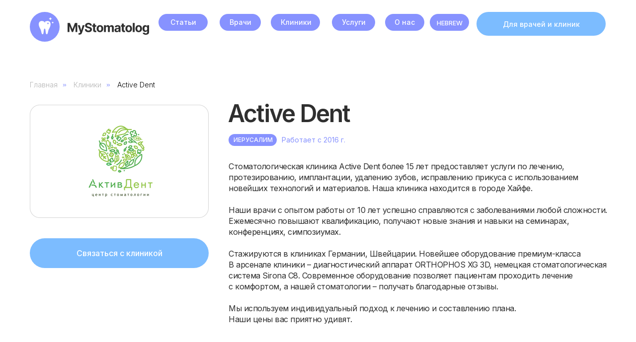

--- FILE ---
content_type: text/html; charset=UTF-8
request_url: https://www.mystomatolog.co.il/active-dent
body_size: 28940
content:
<!DOCTYPE html> <html> <head> <meta charset="utf-8" /> <meta http-equiv="Content-Type" content="text/html; charset=utf-8" /> <meta name="viewport" content="width=device-width, initial-scale=1.0" /> <!--metatextblock--> <title>Active Dent в Иерусалиме: Запись и цены на лечение зубов</title> <meta name="description" content="Стоматологическая клиника Active Dent в Иерусалиме - запись на прием, цены на лечение, рейтинги врачей" /> <meta property="og:url" content="https://www.mystomatolog.co.il/active-dent" /> <meta property="og:title" content="Active Dent" /> <meta property="og:description" content="Найти своего стоматолога в Израиле" /> <meta property="og:type" content="website" /> <link rel="canonical" href="https://www.mystomatolog.co.il/active-dent"> <!--/metatextblock--> <meta name="format-detection" content="telephone=no" /> <meta http-equiv="x-dns-prefetch-control" content="on"> <link rel="dns-prefetch" href="https://ws.tildacdn.com"> <link rel="dns-prefetch" href="https://static.tildacdn.com"> <link rel="icon" type="image/png" sizes="32x32" href="https://static.tildacdn.com/tild6132-3738-4230-b565-613664353530/photo.png" media="(prefers-color-scheme: light)"/> <link rel="icon" type="image/png" sizes="32x32" href="https://static.tildacdn.com/tild3834-6166-4335-b238-356134353734/photo.png" media="(prefers-color-scheme: dark)"/> <link rel="apple-touch-icon" type="image/png" href="https://static.tildacdn.com/tild6134-6538-4439-b532-343036646633/Frame_2.png"> <link rel="icon" type="image/png" sizes="192x192" href="https://static.tildacdn.com/tild6134-6538-4439-b532-343036646633/Frame_2.png"> <!-- Assets --> <script src="https://neo.tildacdn.com/js/tilda-fallback-1.0.min.js" async charset="utf-8"></script> <link rel="stylesheet" href="https://static.tildacdn.com/css/tilda-grid-3.0.min.css" type="text/css" media="all" onerror="this.loaderr='y';"/> <link rel="stylesheet" href="https://static.tildacdn.com/ws/project7923805/tilda-blocks-page40137520.min.css?t=1768698097" type="text/css" media="all" onerror="this.loaderr='y';" /> <link rel="preconnect" href="https://fonts.gstatic.com"> <link href="https://fonts.googleapis.com/css2?family=Inter:wght@300;400;500;600;700&subset=latin,cyrillic" rel="stylesheet"> <link rel="stylesheet" href="https://static.tildacdn.com/css/tilda-animation-2.0.min.css" type="text/css" media="all" onerror="this.loaderr='y';" /> <link rel="stylesheet" href="https://static.tildacdn.com/css/tilda-popup-1.1.min.css" type="text/css" media="print" onload="this.media='all';" onerror="this.loaderr='y';" /> <noscript><link rel="stylesheet" href="https://static.tildacdn.com/css/tilda-popup-1.1.min.css" type="text/css" media="all" /></noscript> <link rel="stylesheet" href="https://static.tildacdn.com/css/tilda-forms-1.0.min.css" type="text/css" media="all" onerror="this.loaderr='y';" /> <link rel="stylesheet" href="https://static.tildacdn.com/css/tilda-slds-1.4.min.css" type="text/css" media="print" onload="this.media='all';" onerror="this.loaderr='y';" /> <noscript><link rel="stylesheet" href="https://static.tildacdn.com/css/tilda-slds-1.4.min.css" type="text/css" media="all" /></noscript> <link rel="stylesheet" href="https://static.tildacdn.com/css/tilda-catalog-1.1.min.css" type="text/css" media="print" onload="this.media='all';" onerror="this.loaderr='y';" /> <noscript><link rel="stylesheet" href="https://static.tildacdn.com/css/tilda-catalog-1.1.min.css" type="text/css" media="all" /></noscript> <link rel="stylesheet" href="https://static.tildacdn.com/css/tilda-catalog-filters-1.0.min.css" type="text/css" media="all" onerror="this.loaderr='y';" /> <link rel="stylesheet" href="https://static.tildacdn.com/css/tilda-menusub-1.0.min.css" type="text/css" media="print" onload="this.media='all';" onerror="this.loaderr='y';" /> <noscript><link rel="stylesheet" href="https://static.tildacdn.com/css/tilda-menusub-1.0.min.css" type="text/css" media="all" /></noscript> <link rel="stylesheet" href="https://static.tildacdn.com/css/tilda-menu-widgeticons-1.0.min.css" type="text/css" media="all" onerror="this.loaderr='y';" /> <link rel="stylesheet" href="https://static.tildacdn.com/css/tilda-zoom-2.0.min.css" type="text/css" media="print" onload="this.media='all';" onerror="this.loaderr='y';" /> <noscript><link rel="stylesheet" href="https://static.tildacdn.com/css/tilda-zoom-2.0.min.css" type="text/css" media="all" /></noscript> <script nomodule src="https://static.tildacdn.com/js/tilda-polyfill-1.0.min.js" charset="utf-8"></script> <script type="text/javascript">function t_onReady(func) {if(document.readyState!='loading') {func();} else {document.addEventListener('DOMContentLoaded',func);}}
function t_onFuncLoad(funcName,okFunc,time) {if(typeof window[funcName]==='function') {okFunc();} else {setTimeout(function() {t_onFuncLoad(funcName,okFunc,time);},(time||100));}}function t_throttle(fn,threshhold,scope) {return function() {fn.apply(scope||this,arguments);};}function t396_initialScale(t){var e=document.getElementById("rec"+t);if(e){var i=e.querySelector(".t396__artboard");if(i){window.tn_scale_initial_window_width||(window.tn_scale_initial_window_width=document.documentElement.clientWidth);var a=window.tn_scale_initial_window_width,r=[],n,l=i.getAttribute("data-artboard-screens");if(l){l=l.split(",");for(var o=0;o<l.length;o++)r[o]=parseInt(l[o],10)}else r=[320,480,640,960,1200];for(var o=0;o<r.length;o++){var d=r[o];a>=d&&(n=d)}var _="edit"===window.allrecords.getAttribute("data-tilda-mode"),c="center"===t396_getFieldValue(i,"valign",n,r),s="grid"===t396_getFieldValue(i,"upscale",n,r),w=t396_getFieldValue(i,"height_vh",n,r),g=t396_getFieldValue(i,"height",n,r),u=!!window.opr&&!!window.opr.addons||!!window.opera||-1!==navigator.userAgent.indexOf(" OPR/");if(!_&&c&&!s&&!w&&g&&!u){var h=parseFloat((a/n).toFixed(3)),f=[i,i.querySelector(".t396__carrier"),i.querySelector(".t396__filter")],v=Math.floor(parseInt(g,10)*h)+"px",p;i.style.setProperty("--initial-scale-height",v);for(var o=0;o<f.length;o++)f[o].style.setProperty("height","var(--initial-scale-height)");t396_scaleInitial__getElementsToScale(i).forEach((function(t){t.style.zoom=h}))}}}}function t396_scaleInitial__getElementsToScale(t){return t?Array.prototype.slice.call(t.children).filter((function(t){return t&&(t.classList.contains("t396__elem")||t.classList.contains("t396__group"))})):[]}function t396_getFieldValue(t,e,i,a){var r,n=a[a.length-1];if(!(r=i===n?t.getAttribute("data-artboard-"+e):t.getAttribute("data-artboard-"+e+"-res-"+i)))for(var l=0;l<a.length;l++){var o=a[l];if(!(o<=i)&&(r=o===n?t.getAttribute("data-artboard-"+e):t.getAttribute("data-artboard-"+e+"-res-"+o)))break}return r}window.TN_SCALE_INITIAL_VER="1.0",window.tn_scale_initial_window_width=null;</script> <script src="https://static.tildacdn.com/js/jquery-1.10.2.min.js" charset="utf-8" onerror="this.loaderr='y';"></script> <script src="https://static.tildacdn.com/js/tilda-scripts-3.0.min.js" charset="utf-8" defer onerror="this.loaderr='y';"></script> <script src="https://static.tildacdn.com/ws/project7923805/tilda-blocks-page40137520.min.js?t=1768698097" charset="utf-8" async onerror="this.loaderr='y';"></script> <script src="https://static.tildacdn.com/js/tilda-lazyload-1.0.min.js" charset="utf-8" async onerror="this.loaderr='y';"></script> <script src="https://static.tildacdn.com/js/tilda-animation-2.0.min.js" charset="utf-8" async onerror="this.loaderr='y';"></script> <script src="https://static.tildacdn.com/js/tilda-popup-1.0.min.js" charset="utf-8" async onerror="this.loaderr='y';"></script> <script src="https://static.tildacdn.com/js/tilda-forms-1.0.min.js" charset="utf-8" async onerror="this.loaderr='y';"></script> <script src="https://static.tildacdn.com/js/tilda-zero-1.1.min.js" charset="utf-8" async onerror="this.loaderr='y';"></script> <script src="https://static.tildacdn.com/js/hammer.min.js" charset="utf-8" async onerror="this.loaderr='y';"></script> <script src="https://static.tildacdn.com/js/tilda-slds-1.4.min.js" charset="utf-8" async onerror="this.loaderr='y';"></script> <script src="https://static.tildacdn.com/js/tilda-products-1.0.min.js" charset="utf-8" async onerror="this.loaderr='y';"></script> <script src="https://static.tildacdn.com/js/tilda-catalog-1.1.min.js" charset="utf-8" async onerror="this.loaderr='y';"></script> <script src="https://static.tildacdn.com/js/tilda-map-1.0.min.js" charset="utf-8" async onerror="this.loaderr='y';"></script> <script src="https://static.tildacdn.com/js/tilda-menusub-1.0.min.js" charset="utf-8" async onerror="this.loaderr='y';"></script> <script src="https://static.tildacdn.com/js/tilda-menu-1.0.min.js" charset="utf-8" async onerror="this.loaderr='y';"></script> <script src="https://static.tildacdn.com/js/tilda-menu-widgeticons-1.0.min.js" charset="utf-8" async onerror="this.loaderr='y';"></script> <script src="https://static.tildacdn.com/js/tilda-animation-sbs-1.0.min.js" charset="utf-8" async onerror="this.loaderr='y';"></script> <script src="https://static.tildacdn.com/js/tilda-zoom-2.0.min.js" charset="utf-8" async onerror="this.loaderr='y';"></script> <script src="https://static.tildacdn.com/js/tilda-zero-scale-1.0.min.js" charset="utf-8" async onerror="this.loaderr='y';"></script> <script src="https://static.tildacdn.com/js/tilda-zero-video-1.0.min.js" charset="utf-8" async onerror="this.loaderr='y';"></script> <script src="https://static.tildacdn.com/js/tilda-skiplink-1.0.min.js" charset="utf-8" async onerror="this.loaderr='y';"></script> <script src="https://static.tildacdn.com/js/tilda-events-1.0.min.js" charset="utf-8" async onerror="this.loaderr='y';"></script> <script type="text/javascript" src="https://static.tildacdn.com/js/tilda-lk-dashboard-1.0.min.js" charset="utf-8" async onerror="this.loaderr='y';"></script> <!-- nominify begin --><!-- Chatra {literal} --> <script>
    (function(d, w, c) {
        w.ChatraID = 'LpcCzrGaafkP66Rko';
        var s = d.createElement('script');
        w[c] = w[c] || function() {
            (w[c].q = w[c].q || []).push(arguments);
        };
        s.async = true;
        s.src = 'https://call.chatra.io/chatra.js';
        if (d.head) d.head.appendChild(s);
    })(document, window, 'Chatra');
</script> <!-- /Chatra {/literal} --> <!-- nominify end --><script type="text/javascript">window.dataLayer=window.dataLayer||[];</script> <!-- Global Site Tag (gtag.js) - Google Analytics --> <script type="text/javascript" data-tilda-cookie-type="analytics">window.mainTracker='gtag';window.gtagTrackerID='G-GMDPNF720Q';function gtag(){dataLayer.push(arguments);}
setTimeout(function(){(function(w,d,s,i){var f=d.getElementsByTagName(s)[0],j=d.createElement(s);j.async=true;j.src='https://www.googletagmanager.com/gtag/js?id='+i;f.parentNode.insertBefore(j,f);gtag('js',new Date());gtag('config',i,{});})(window,document,'script',window.gtagTrackerID);},2000);</script> <script type="text/javascript">(function() {if((/bot|google|yandex|baidu|bing|msn|duckduckbot|teoma|slurp|crawler|spider|robot|crawling|facebook/i.test(navigator.userAgent))===false&&typeof(sessionStorage)!='undefined'&&sessionStorage.getItem('visited')!=='y'&&document.visibilityState){var style=document.createElement('style');style.type='text/css';style.innerHTML='@media screen and (min-width: 980px) {.t-records {opacity: 0;}.t-records_animated {-webkit-transition: opacity ease-in-out .2s;-moz-transition: opacity ease-in-out .2s;-o-transition: opacity ease-in-out .2s;transition: opacity ease-in-out .2s;}.t-records.t-records_visible {opacity: 1;}}';document.getElementsByTagName('head')[0].appendChild(style);function t_setvisRecs(){var alr=document.querySelectorAll('.t-records');Array.prototype.forEach.call(alr,function(el) {el.classList.add("t-records_animated");});setTimeout(function() {Array.prototype.forEach.call(alr,function(el) {el.classList.add("t-records_visible");});sessionStorage.setItem("visited","y");},400);}
document.addEventListener('DOMContentLoaded',t_setvisRecs);}})();</script></head> <body class="t-body" style="margin:0;"> <!--allrecords--> <div id="allrecords" class="t-records" data-hook="blocks-collection-content-node" data-tilda-project-id="7923805" data-tilda-page-id="40137520" data-tilda-page-alias="active-dent" data-tilda-formskey="1aba11e161d3b123cfb1ceb077923805" data-tilda-cookie="no" data-tilda-stat-scroll="yes" data-tilda-lazy="yes" data-tilda-root-zone="com" data-tilda-project-headcode="yes" data-tilda-project-country="RU"> <!--header--> <header id="t-header" class="t-records" data-hook="blocks-collection-content-node" data-tilda-project-id="7923805" data-tilda-page-id="40115118" data-tilda-page-alias="head" data-tilda-formskey="1aba11e161d3b123cfb1ceb077923805" data-tilda-cookie="no" data-tilda-stat-scroll="yes" data-tilda-lazy="yes" data-tilda-root-zone="com" data-tilda-project-headcode="yes" data-tilda-project-country="RU"> <div id="rec649126324" class="r t-rec t-rec_pb_45 uc-menu" style="padding-bottom:45px; " data-animationappear="off" data-record-type="396"> <!-- T396 --> <style>#rec649126324 .t396__artboard {height:86px;}#rec649126324 .t396__filter {height:86px;}#rec649126324 .t396__carrier{height:86px;background-position:center center;background-attachment:scroll;background-size:cover;background-repeat:no-repeat;}@media screen and (max-width:1199px) {#rec649126324 .t396__artboard,#rec649126324 .t396__filter,#rec649126324 .t396__carrier {height:105px;}#rec649126324 .t396__filter {}#rec649126324 .t396__carrier {background-attachment:scroll;}}@media screen and (max-width:959px) {#rec649126324 .t396__artboard,#rec649126324 .t396__filter,#rec649126324 .t396__carrier {height:156px;}#rec649126324 .t396__filter {}#rec649126324 .t396__carrier {background-attachment:scroll;}}@media screen and (max-width:639px) {#rec649126324 .t396__artboard,#rec649126324 .t396__filter,#rec649126324 .t396__carrier {height:156px;}#rec649126324 .t396__filter {}#rec649126324 .t396__carrier {background-attachment:scroll;}}@media screen and (max-width:479px) {#rec649126324 .t396__artboard,#rec649126324 .t396__filter,#rec649126324 .t396__carrier {height:246px;}#rec649126324 .t396__filter {}#rec649126324 .t396__carrier {background-attachment:scroll;}}#rec649126324 .tn-elem[data-elem-id="1708859161716"]{z-index:3;top:0px;;left:calc(50% - 600px + 0px);;width:1200px;height:85px;}#rec649126324 .tn-elem[data-elem-id="1708859161716"] .tn-atom{border-radius:0px 0px 0px 0px;background-color:#ffffff;background-position:center center;border-width:var(--t396-borderwidth,0);border-style:var(--t396-borderstyle,solid);border-color:var(--t396-bordercolor,transparent);transition:background-color var(--t396-speedhover,0s) ease-in-out,color var(--t396-speedhover,0s) ease-in-out,border-color var(--t396-speedhover,0s) ease-in-out,box-shadow var(--t396-shadowshoverspeed,0.2s) ease-in-out;}@media screen and (max-width:1199px){#rec649126324 .tn-elem[data-elem-id="1708859161716"]{display:table;width:960px;height:131px;}}@media screen and (max-width:959px){#rec649126324 .tn-elem[data-elem-id="1708859161716"]{display:table;width:640px;}}@media screen and (max-width:639px){#rec649126324 .tn-elem[data-elem-id="1708859161716"]{display:table;width:486px;height:224px;}}@media screen and (max-width:479px){#rec649126324 .tn-elem[data-elem-id="1708859161716"]{display:table;width:310px;height:246px;}}#rec649126324 .tn-elem[data-elem-id="1696574313918"]{z-index:3;top:24px;;left:calc(50% - 600px + 20px);;width:241px;height:auto;}#rec649126324 .tn-elem[data-elem-id="1696574313918"] .tn-atom{border-radius:0px 0px 0px 0px;background-position:center center;border-width:var(--t396-borderwidth,0);border-style:var(--t396-borderstyle,solid);border-color:var(--t396-bordercolor,transparent);transition:background-color var(--t396-speedhover,0s) ease-in-out,color var(--t396-speedhover,0s) ease-in-out,border-color var(--t396-speedhover,0s) ease-in-out,box-shadow var(--t396-shadowshoverspeed,0.2s) ease-in-out;}#rec649126324 .tn-elem[data-elem-id="1696574313918"] .tn-atom__img{border-radius:0px 0px 0px 0px;object-position:center center;}@media screen and (max-width:1199px){#rec649126324 .tn-elem[data-elem-id="1696574313918"]{display:table;top:6px;;left:calc(50% - 480px + 10px);;height:auto;}}@media screen and (max-width:959px){#rec649126324 .tn-elem[data-elem-id="1696574313918"]{display:table;left:calc(50% - 320px + 10px);;width:193px;height:auto;}}@media screen and (max-width:639px){#rec649126324 .tn-elem[data-elem-id="1696574313918"]{display:table;top:19px;;left:calc(50% - 240px + 10px);;height:auto;}}@media screen and (max-width:479px){#rec649126324 .tn-elem[data-elem-id="1696574313918"]{display:table;top:24px;;width:151px;height:auto;}}#rec649126324 .tn-elem[data-elem-id="1696574372208"]{color:#ffffff;text-align:center;z-index:3;top:24px;;left:calc(50% - 600px + 919px);;width:260px;height:48px;}#rec649126324 .tn-elem[data-elem-id="1696574372208"] .tn-atom{color:#ffffff;font-size:14px;font-family:'Inter',Arial,sans-serif;line-height:1.55;font-weight:500;border-radius:30px 30px 30px 30px;background-color:var(--t396-bgcolor-color,transparent);background-position:center center;--t396-speedhover:0.2s;transition:background-color var(--t396-speedhover,0s) ease-in-out,color var(--t396-speedhover,0s) ease-in-out,border-color var(--t396-speedhover,0s) ease-in-out,box-shadow var(--t396-shadowshoverspeed,0.2s) ease-in-out;position:relative;z-index:1;background-image:var(--t396-bgcolor-image,none);--t396-bgcolor-color:#7cbcff;--t396-bgcolor-image:none;-webkit-box-pack:center;-ms-flex-pack:center;justify-content:center;}#rec649126324 .tn-elem[data-elem-id="1696574372208"] .tn-atom::after{content:'';position:absolute;width:100%;height:100%;left:0;top:0;box-sizing:border-box;background-origin:border-box;background-clip:border-box;pointer-events:none;transition:opacity var(--t396-speedhover,0s) ease-in-out;;z-index:-1;opacity:0;background-color:var(--t396-bgcolor-hover-color,var(--t396-bgcolor-color,transparent));background-image:var(--t396-bgcolor-hover-image,var(--t396-bgcolor-image,none));}#rec649126324 .tn-elem[data-elem-id="1696574372208"] .tn-atom .tn-atom__button-content{column-gap:10px;padding:0px 0px 0px 0px;}#rec649126324 .tn-elem[data-elem-id="1696574372208"] .tn-atom .tn-atom__button-text{transition:color var(--t396-speedhover,0s) ease-in-out;color:#ffffff;}#rec649126324 .tn-elem[data-elem-id="1696574372208"] .tn-atom .tn-atom__button-border::before{display:none;}#rec649126324 .tn-elem[data-elem-id="1696574372208"] .tn-atom .tn-atom__button-border::after{display:none;}@media (hover),(min-width:0\0){#rec649126324 .tn-elem[data-elem-id="1696574372208"] .tn-atom:hover::after{opacity:1;}}@media screen and (max-width:1199px){#rec649126324 .tn-elem[data-elem-id="1696574372208"]{display:block;top:68px;;left:calc(50% - 480px + 6px);;height:auto;}#rec649126324 .tn-elem[data-elem-id="1696574372208"] .tn-atom .tn-atom__button-border::before{display:none;}#rec649126324 .tn-elem[data-elem-id="1696574372208"] .tn-atom .tn-atom__button-border::after{display:none;}}@media screen and (max-width:959px){#rec649126324 .tn-elem[data-elem-id="1696574372208"]{display:block;top:10px;;left:calc(50% - 320px + 393px);;width:237px;height:auto;}#rec649126324 .tn-elem[data-elem-id="1696574372208"] .tn-atom .tn-atom__button-border::before{display:none;}#rec649126324 .tn-elem[data-elem-id="1696574372208"] .tn-atom .tn-atom__button-border::after{display:none;}}@media screen and (max-width:639px){#rec649126324 .tn-elem[data-elem-id="1696574372208"]{display:block;top:22px;;left:calc(50% - 240px + 219px);;height:auto;}#rec649126324 .tn-elem[data-elem-id="1696574372208"] .tn-atom .tn-atom__button-border::before{display:none;}#rec649126324 .tn-elem[data-elem-id="1696574372208"] .tn-atom .tn-atom__button-border::after{display:none;}}@media screen and (max-width:479px){#rec649126324 .tn-elem[data-elem-id="1696574372208"]{display:block;top:185px;;left:calc(50% - 160px + 10px);;height:auto;}#rec649126324 .tn-elem[data-elem-id="1696574372208"] .tn-atom .tn-atom__button-border::before{display:none;}#rec649126324 .tn-elem[data-elem-id="1696574372208"] .tn-atom .tn-atom__button-border::after{display:none;}}#rec649126324 .tn-elem[data-elem-id="1696574232735"]{z-index:3;top:28px;;left:calc(50% - 600px + 402px);;width:83px;height:34px;}#rec649126324 .tn-elem[data-elem-id="1696574232735"] .tn-atom{border-radius:60px 60px 60px 60px;background-color:#8792ff;background-position:center center;border-width:var(--t396-borderwidth,0);border-style:var(--t396-borderstyle,solid);border-color:var(--t396-bordercolor,transparent);transition:background-color var(--t396-speedhover,0s) ease-in-out,color var(--t396-speedhover,0s) ease-in-out,border-color var(--t396-speedhover,0s) ease-in-out,box-shadow var(--t396-shadowshoverspeed,0.2s) ease-in-out;}@media screen and (max-width:1199px){#rec649126324 .tn-elem[data-elem-id="1696574232735"]{display:table;top:76px;;left:calc(50% - 480px + 405px);;}}@media screen and (max-width:959px){#rec649126324 .tn-elem[data-elem-id="1696574232735"]{display:table;top:65px;;left:calc(50% - 320px + 107px);;width:76px;height:31px;}}@media screen and (max-width:639px){#rec649126324 .tn-elem[data-elem-id="1696574232735"]{display:table;top:87px;;left:calc(50% - 240px + 116px);;}}@media screen and (max-width:479px){#rec649126324 .tn-elem[data-elem-id="1696574232735"]{display:table;top:86px;;left:calc(50% - 160px + 116px);;}}#rec649126324 .tn-elem[data-elem-id="1696574232757"]{color:#ffffff;text-align:LEFT;z-index:3;top:36px;;left:calc(50% - 600px + 422px);;width:43px;height:auto;}#rec649126324 .tn-elem[data-elem-id="1696574232757"] .tn-atom{vertical-align:middle;color:#ffffff;font-size:14px;font-family:'Inter',Arial,sans-serif;line-height:1.3;font-weight:500;background-position:center center;border-width:var(--t396-borderwidth,0);border-style:var(--t396-borderstyle,solid);border-color:var(--t396-bordercolor,transparent);transition:background-color var(--t396-speedhover,0s) ease-in-out,color var(--t396-speedhover,0s) ease-in-out,border-color var(--t396-speedhover,0s) ease-in-out,box-shadow var(--t396-shadowshoverspeed,0.2s) ease-in-out;--t396-shadow-text-opacity:100%;text-shadow:var(--t396-shadow-text-x,0px) var(--t396-shadow-text-y,0px) var(--t396-shadow-text-blur,0px) rgba(var(--t396-shadow-text-color),var(--t396-shadow-text-opacity,100%));}@media screen and (max-width:1199px){#rec649126324 .tn-elem[data-elem-id="1696574232757"]{display:table;top:84px;;left:calc(50% - 480px + 425px);;height:auto;}}@media screen and (max-width:959px){#rec649126324 .tn-elem[data-elem-id="1696574232757"]{display:table;top:72px;;left:calc(50% - 320px + 125px);;width:43px;height:auto;}}@media screen and (max-width:639px){#rec649126324 .tn-elem[data-elem-id="1696574232757"]{display:table;top:94px;;left:calc(50% - 240px + 134px);;height:auto;}}@media screen and (max-width:479px){#rec649126324 .tn-elem[data-elem-id="1696574232757"]{display:table;top:93px;;left:calc(50% - 160px + 134px);;height:auto;}}#rec649126324 .tn-elem[data-elem-id="1696574232761"]{z-index:3;top:28px;;left:calc(50% - 600px + 505px);;width:99px;height:34px;}#rec649126324 .tn-elem[data-elem-id="1696574232761"] .tn-atom{border-radius:60px 60px 60px 60px;background-color:#8792ff;background-position:center center;border-width:var(--t396-borderwidth,0);border-style:var(--t396-borderstyle,solid);border-color:var(--t396-bordercolor,transparent);transition:background-color var(--t396-speedhover,0s) ease-in-out,color var(--t396-speedhover,0s) ease-in-out,border-color var(--t396-speedhover,0s) ease-in-out,box-shadow var(--t396-shadowshoverspeed,0.2s) ease-in-out;}@media screen and (max-width:1199px){#rec649126324 .tn-elem[data-elem-id="1696574232761"]{display:table;top:76px;;left:calc(50% - 480px + 508px);;}}@media screen and (max-width:959px){#rec649126324 .tn-elem[data-elem-id="1696574232761"]{display:table;top:65px;;left:calc(50% - 320px + 201px);;width:90px;height:31px;}}@media screen and (max-width:639px){#rec649126324 .tn-elem[data-elem-id="1696574232761"]{display:table;top:87px;;left:calc(50% - 240px + 210px);;}}@media screen and (max-width:479px){#rec649126324 .tn-elem[data-elem-id="1696574232761"]{display:table;top:86px;;left:calc(50% - 160px + 210px);;}}#rec649126324 .tn-elem[data-elem-id="1696574232767"]{color:#ffffff;text-align:LEFT;z-index:3;top:36px;;left:calc(50% - 600px + 525px);;width:59px;height:auto;}#rec649126324 .tn-elem[data-elem-id="1696574232767"] .tn-atom{vertical-align:middle;color:#ffffff;font-size:14px;font-family:'Inter',Arial,sans-serif;line-height:1.3;font-weight:500;background-position:center center;border-width:var(--t396-borderwidth,0);border-style:var(--t396-borderstyle,solid);border-color:var(--t396-bordercolor,transparent);transition:background-color var(--t396-speedhover,0s) ease-in-out,color var(--t396-speedhover,0s) ease-in-out,border-color var(--t396-speedhover,0s) ease-in-out,box-shadow var(--t396-shadowshoverspeed,0.2s) ease-in-out;--t396-shadow-text-opacity:100%;text-shadow:var(--t396-shadow-text-x,0px) var(--t396-shadow-text-y,0px) var(--t396-shadow-text-blur,0px) rgba(var(--t396-shadow-text-color),var(--t396-shadow-text-opacity,100%));}@media screen and (max-width:1199px){#rec649126324 .tn-elem[data-elem-id="1696574232767"]{display:table;top:84px;;left:calc(50% - 480px + 528px);;height:auto;}}@media screen and (max-width:959px){#rec649126324 .tn-elem[data-elem-id="1696574232767"]{display:table;top:72px;;left:calc(50% - 320px + 219px);;height:auto;}}@media screen and (max-width:639px){#rec649126324 .tn-elem[data-elem-id="1696574232767"]{display:table;top:94px;;left:calc(50% - 240px + 228px);;height:auto;}}@media screen and (max-width:479px){#rec649126324 .tn-elem[data-elem-id="1696574232767"]{display:table;top:93px;;left:calc(50% - 160px + 228px);;height:auto;}}#rec649126324 .tn-elem[data-elem-id="1696932509321"]{z-index:3;top:-177px;;left:calc(50% - 600px + 40px);;width:48px;height:auto;}#rec649126324 .tn-elem[data-elem-id="1696932509321"] .tn-atom{border-radius:0px 0px 0px 0px;background-position:center center;border-width:var(--t396-borderwidth,0);border-style:var(--t396-borderstyle,solid);border-color:var(--t396-bordercolor,transparent);transition:background-color var(--t396-speedhover,0s) ease-in-out,color var(--t396-speedhover,0s) ease-in-out,border-color var(--t396-speedhover,0s) ease-in-out,box-shadow var(--t396-shadowshoverspeed,0.2s) ease-in-out;}#rec649126324 .tn-elem[data-elem-id="1696932509321"] .tn-atom__img{border-radius:0px 0px 0px 0px;object-position:center center;}@media screen and (max-width:1199px){#rec649126324 .tn-elem[data-elem-id="1696932509321"]{display:table;top:12px;;left:calc(50% - 480px + 902px);;height:auto;}}@media screen and (max-width:959px){#rec649126324 .tn-elem[data-elem-id="1696932509321"]{display:table;top:78px;;left:calc(50% - 320px + 582px);;height:auto;}}@media screen and (max-width:639px){#rec649126324 .tn-elem[data-elem-id="1696932509321"]{display:table;top:164px;;left:calc(50% - 240px + 422px);;height:auto;}}@media screen and (max-width:479px){#rec649126324 .tn-elem[data-elem-id="1696932509321"]{display:table;top:181px;;left:calc(50% - 160px + 262px);;height:auto;}}#rec649126324 .tn-elem[data-elem-id="1701083124613"]{z-index:3;top:28px;;left:calc(50% - 600px + 279px);;width:99px;height:34px;}#rec649126324 .tn-elem[data-elem-id="1701083124613"] .tn-atom{border-radius:60px 60px 60px 60px;background-color:#8792ff;background-position:center center;border-width:var(--t396-borderwidth,0);border-style:var(--t396-borderstyle,solid);border-color:var(--t396-bordercolor,transparent);transition:background-color var(--t396-speedhover,0s) ease-in-out,color var(--t396-speedhover,0s) ease-in-out,border-color var(--t396-speedhover,0s) ease-in-out,box-shadow var(--t396-shadowshoverspeed,0.2s) ease-in-out;}@media (min-width:1200px){#rec649126324 .tn-elem.t396__elem--anim-hidden[data-elem-id="1701083124613"]{opacity:0;}}@media screen and (max-width:1199px){#rec649126324 .tn-elem[data-elem-id="1701083124613"]{display:table;top:76px;;left:calc(50% - 480px + 280px);;}}@media screen and (max-width:959px){#rec649126324 .tn-elem[data-elem-id="1701083124613"]{display:table;top:65px;;left:calc(50% - 320px + 10px);;width:90px;height:31px;}}@media screen and (max-width:639px){#rec649126324 .tn-elem[data-elem-id="1701083124613"]{display:table;top:87px;;left:calc(50% - 240px + 17px);;}}@media screen and (max-width:479px){#rec649126324 .tn-elem[data-elem-id="1701083124613"]{display:table;top:86px;;left:calc(50% - 160px + 10px);;}}#rec649126324 .tn-elem[data-elem-id="1701083124676"]{color:#ffffff;text-align:center;z-index:3;top:36px;;left:calc(50% - 600px + 299px);;width:59px;height:auto;}#rec649126324 .tn-elem[data-elem-id="1701083124676"] .tn-atom{vertical-align:middle;color:#ffffff;font-size:14px;font-family:'Inter',Arial,sans-serif;line-height:1.3;font-weight:500;background-position:center center;border-width:var(--t396-borderwidth,0);border-style:var(--t396-borderstyle,solid);border-color:var(--t396-bordercolor,transparent);transition:background-color var(--t396-speedhover,0s) ease-in-out,color var(--t396-speedhover,0s) ease-in-out,border-color var(--t396-speedhover,0s) ease-in-out,box-shadow var(--t396-shadowshoverspeed,0.2s) ease-in-out;--t396-shadow-text-opacity:100%;text-shadow:var(--t396-shadow-text-x,0px) var(--t396-shadow-text-y,0px) var(--t396-shadow-text-blur,0px) rgba(var(--t396-shadow-text-color),var(--t396-shadow-text-opacity,100%));}@media (min-width:1200px){#rec649126324 .tn-elem.t396__elem--anim-hidden[data-elem-id="1701083124676"]{opacity:0;}}@media screen and (max-width:1199px){#rec649126324 .tn-elem[data-elem-id="1701083124676"]{display:table;top:84px;;left:calc(50% - 480px + 300px);;height:auto;}#rec649126324 .tn-elem[data-elem-id="1701083124676"] .tn-atom{letter-spacing:0px;background-size:cover;}}@media screen and (max-width:959px){#rec649126324 .tn-elem[data-elem-id="1701083124676"]{display:table;top:72px;;left:calc(50% - 320px + 28px);;height:auto;}}@media screen and (max-width:639px){#rec649126324 .tn-elem[data-elem-id="1701083124676"]{display:table;top:94px;;left:calc(50% - 240px + 35px);;height:auto;}}@media screen and (max-width:479px){#rec649126324 .tn-elem[data-elem-id="1701083124676"]{display:table;top:93px;;left:calc(50% - 160px + 28px);;height:auto;}}#rec649126324 .tn-elem[data-elem-id="1696574232770"]{z-index:3;top:28px;;left:calc(50% - 600px + 628px);;width:87px;height:34px;}#rec649126324 .tn-elem[data-elem-id="1696574232770"] .tn-atom{border-radius:60px 60px 60px 60px;background-color:#8792ff;background-position:center center;border-width:var(--t396-borderwidth,0);border-style:var(--t396-borderstyle,solid);border-color:var(--t396-bordercolor,transparent);transition:background-color var(--t396-speedhover,0s) ease-in-out,color var(--t396-speedhover,0s) ease-in-out,border-color var(--t396-speedhover,0s) ease-in-out,box-shadow var(--t396-shadowshoverspeed,0.2s) ease-in-out;}@media screen and (max-width:1199px){#rec649126324 .tn-elem[data-elem-id="1696574232770"]{display:table;top:76px;;left:calc(50% - 480px + 633px);;}}@media screen and (max-width:959px){#rec649126324 .tn-elem[data-elem-id="1696574232770"]{display:table;top:65px;;left:calc(50% - 320px + 312px);;width:79px;height:31px;}}@media screen and (max-width:639px){#rec649126324 .tn-elem[data-elem-id="1696574232770"]{display:table;top:85px;;left:calc(50% - 240px + 310px);;}}@media screen and (max-width:479px){#rec649126324 .tn-elem[data-elem-id="1696574232770"]{display:table;top:131px;;left:calc(50% - 160px + 10px);;width:79px;height:31px;}}#rec649126324 .tn-elem[data-elem-id="1696574232774"]{color:#ffffff;text-align:LEFT;z-index:3;top:36px;;left:calc(50% - 600px + 648px);;width:47px;height:auto;}#rec649126324 .tn-elem[data-elem-id="1696574232774"] .tn-atom{vertical-align:middle;color:#ffffff;font-size:14px;font-family:'Inter',Arial,sans-serif;line-height:1.3;font-weight:500;background-position:center center;border-width:var(--t396-borderwidth,0);border-style:var(--t396-borderstyle,solid);border-color:var(--t396-bordercolor,transparent);transition:background-color var(--t396-speedhover,0s) ease-in-out,color var(--t396-speedhover,0s) ease-in-out,border-color var(--t396-speedhover,0s) ease-in-out,box-shadow var(--t396-shadowshoverspeed,0.2s) ease-in-out;--t396-shadow-text-opacity:100%;text-shadow:var(--t396-shadow-text-x,0px) var(--t396-shadow-text-y,0px) var(--t396-shadow-text-blur,0px) rgba(var(--t396-shadow-text-color),var(--t396-shadow-text-opacity,100%));}@media screen and (max-width:1199px){#rec649126324 .tn-elem[data-elem-id="1696574232774"]{display:table;top:84px;;left:calc(50% - 480px + 653px);;height:auto;}}@media screen and (max-width:959px){#rec649126324 .tn-elem[data-elem-id="1696574232774"]{display:table;top:72px;;left:calc(50% - 320px + 331px);;height:auto;}}@media screen and (max-width:639px){#rec649126324 .tn-elem[data-elem-id="1696574232774"]{display:table;top:92px;;left:calc(50% - 240px + 329px);;height:auto;}}@media screen and (max-width:479px){#rec649126324 .tn-elem[data-elem-id="1696574232774"]{display:table;top:138px;;left:calc(50% - 160px + 29px);;width:47px;height:auto;}#rec649126324 .tn-elem[data-elem-id="1696574232774"] .tn-atom{vertical-align:middle;white-space:normal;background-size:cover;}}#rec649126324 .tn-elem[data-elem-id="1696574232776"]{z-index:3;top:28px;;left:calc(50% - 600px + 735px);;width:79px;height:34px;}#rec649126324 .tn-elem[data-elem-id="1696574232776"] .tn-atom{border-radius:60px 60px 60px 60px;background-color:#8792ff;background-position:center center;border-width:var(--t396-borderwidth,0);border-style:var(--t396-borderstyle,solid);border-color:var(--t396-bordercolor,transparent);transition:background-color var(--t396-speedhover,0s) ease-in-out,color var(--t396-speedhover,0s) ease-in-out,border-color var(--t396-speedhover,0s) ease-in-out,box-shadow var(--t396-shadowshoverspeed,0.2s) ease-in-out;}@media screen and (max-width:1199px){#rec649126324 .tn-elem[data-elem-id="1696574232776"]{display:table;top:76px;;left:calc(50% - 480px + 740px);;}}@media screen and (max-width:959px){#rec649126324 .tn-elem[data-elem-id="1696574232776"]{display:table;top:65px;;left:calc(50% - 320px + 410px);;width:72px;height:31px;}}@media screen and (max-width:639px){#rec649126324 .tn-elem[data-elem-id="1696574232776"]{display:table;top:85px;;left:calc(50% - 240px + 398px);;}}@media screen and (max-width:479px){#rec649126324 .tn-elem[data-elem-id="1696574232776"]{display:table;top:131px;;left:calc(50% - 160px + 118px);;width:72px;height:31px;}}#rec649126324 .tn-elem[data-elem-id="1696574232781"]{color:#ffffff;text-align:center;z-index:3;top:36px;;left:calc(50% - 600px + 750px);;width:49px;height:auto;}#rec649126324 .tn-elem[data-elem-id="1696574232781"] .tn-atom{vertical-align:middle;color:#ffffff;font-size:14px;font-family:'Inter',Arial,sans-serif;line-height:1.3;font-weight:500;background-position:center center;border-width:var(--t396-borderwidth,0);border-style:var(--t396-borderstyle,solid);border-color:var(--t396-bordercolor,transparent);transition:background-color var(--t396-speedhover,0s) ease-in-out,color var(--t396-speedhover,0s) ease-in-out,border-color var(--t396-speedhover,0s) ease-in-out,box-shadow var(--t396-shadowshoverspeed,0.2s) ease-in-out;--t396-shadow-text-opacity:100%;text-shadow:var(--t396-shadow-text-x,0px) var(--t396-shadow-text-y,0px) var(--t396-shadow-text-blur,0px) rgba(var(--t396-shadow-text-color),var(--t396-shadow-text-opacity,100%));}@media screen and (max-width:1199px){#rec649126324 .tn-elem[data-elem-id="1696574232781"]{display:table;top:84px;;left:calc(50% - 480px + 755px);;height:auto;}}@media screen and (max-width:959px){#rec649126324 .tn-elem[data-elem-id="1696574232781"]{display:table;top:72px;;left:calc(50% - 320px + 424px);;width:45px;height:auto;}}@media screen and (max-width:639px){#rec649126324 .tn-elem[data-elem-id="1696574232781"]{display:table;top:92px;;left:calc(50% - 240px + 412px);;height:auto;}}@media screen and (max-width:479px){#rec649126324 .tn-elem[data-elem-id="1696574232781"]{display:table;top:138px;;left:calc(50% - 160px + 131px);;width:45px;height:auto;}#rec649126324 .tn-elem[data-elem-id="1696574232781"] .tn-atom{vertical-align:middle;white-space:normal;background-size:cover;}}#rec649126324 .tn-elem[data-elem-id="1768696148639000001"]{z-index:3;top:28px;;left:calc(50% - 600px + 825px);;width:79px;height:34px;}#rec649126324 .tn-elem[data-elem-id="1768696148639000001"] .tn-atom{border-radius:60px 60px 60px 60px;background-color:#8792ff;background-position:center center;border-width:var(--t396-borderwidth,0);border-style:var(--t396-borderstyle,solid);border-color:var(--t396-bordercolor,transparent);transition:background-color var(--t396-speedhover,0s) ease-in-out,color var(--t396-speedhover,0s) ease-in-out,border-color var(--t396-speedhover,0s) ease-in-out,box-shadow var(--t396-shadowshoverspeed,0.2s) ease-in-out;}@media screen and (max-width:1199px){#rec649126324 .tn-elem[data-elem-id="1768696148639000001"]{display:table;top:76px;;left:calc(50% - 480px + 830px);;}}@media screen and (max-width:959px){#rec649126324 .tn-elem[data-elem-id="1768696148639000001"]{display:table;top:65px;;left:calc(50% - 320px + 500px);;width:72px;height:31px;}}@media screen and (max-width:639px){#rec649126324 .tn-elem[data-elem-id="1768696148639000001"]{display:table;top:175px;;left:calc(50% - 240px + 318px);;}}@media screen and (max-width:479px){#rec649126324 .tn-elem[data-elem-id="1768696148639000001"]{display:table;top:131px;;left:calc(50% - 160px + 218px);;width:72px;height:31px;}}#rec649126324 .tn-elem[data-elem-id="1768696148639000002"]{color:#ffffff;text-align:center;z-index:3;top:38px;;left:calc(50% - 600px + 835px);;width:60px;height:auto;}#rec649126324 .tn-elem[data-elem-id="1768696148639000002"] .tn-atom{vertical-align:middle;color:#ffffff;font-size:13px;font-family:'Inter',Arial,sans-serif;line-height:1.3;font-weight:500;background-position:center center;border-width:var(--t396-borderwidth,0);border-style:var(--t396-borderstyle,solid);border-color:var(--t396-bordercolor,transparent);transition:background-color var(--t396-speedhover,0s) ease-in-out,color var(--t396-speedhover,0s) ease-in-out,border-color var(--t396-speedhover,0s) ease-in-out,box-shadow var(--t396-shadowshoverspeed,0.2s) ease-in-out;--t396-shadow-text-opacity:100%;text-shadow:var(--t396-shadow-text-x,0px) var(--t396-shadow-text-y,0px) var(--t396-shadow-text-blur,0px) rgba(var(--t396-shadow-text-color),var(--t396-shadow-text-opacity,100%));}@media screen and (max-width:1199px){#rec649126324 .tn-elem[data-elem-id="1768696148639000002"]{display:table;top:84px;;left:calc(50% - 480px + 840px);;height:auto;}}@media screen and (max-width:959px){#rec649126324 .tn-elem[data-elem-id="1768696148639000002"]{display:table;top:73px;;left:calc(50% - 320px + 511px);;width:55px;height:auto;}#rec649126324 .tn-elem[data-elem-id="1768696148639000002"] .tn-atom{font-size:12px;background-size:cover;}}@media screen and (max-width:639px){#rec649126324 .tn-elem[data-elem-id="1768696148639000002"]{display:table;top:184px;;left:calc(50% - 240px + 327px);;height:auto;}}@media screen and (max-width:479px){#rec649126324 .tn-elem[data-elem-id="1768696148639000002"]{display:table;top:140px;;left:calc(50% - 160px + 228px);;width:55px;height:auto;}#rec649126324 .tn-elem[data-elem-id="1768696148639000002"] .tn-atom{vertical-align:middle;white-space:normal;background-size:cover;}}</style> <div class='t396'> <div class="t396__artboard" data-artboard-recid="649126324" data-artboard-screens="320,480,640,960,1200" data-artboard-height="86" data-artboard-valign="center" data-artboard-upscale="grid" data-artboard-height-res-320="246" data-artboard-height-res-480="156" data-artboard-upscale-res-480="window" data-artboard-height-res-640="156" data-artboard-height-res-960="105"> <div class="t396__carrier" data-artboard-recid="649126324"></div> <div class="t396__filter" data-artboard-recid="649126324"></div> <div class='t396__elem tn-elem tn-elem__6491263241708859161716' data-elem-id='1708859161716' data-elem-type='shape' data-field-top-value="0" data-field-left-value="0" data-field-height-value="85" data-field-width-value="1200" data-field-axisy-value="top" data-field-axisx-value="left" data-field-container-value="grid" data-field-topunits-value="px" data-field-leftunits-value="px" data-field-heightunits-value="px" data-field-widthunits-value="px" data-field-height-res-320-value="246" data-field-width-res-320-value="310" data-field-height-res-480-value="224" data-field-width-res-480-value="486" data-field-width-res-640-value="640" data-field-height-res-960-value="131" data-field-width-res-960-value="960"> <div class='tn-atom'> </div> </div> <div class='t396__elem tn-elem tn-elem__6491263241696574313918' data-elem-id='1696574313918' data-elem-type='image' data-field-top-value="24" data-field-left-value="20" data-field-height-value="60" data-field-width-value="241" data-field-axisy-value="top" data-field-axisx-value="left" data-field-container-value="grid" data-field-topunits-value="px" data-field-leftunits-value="px" data-field-heightunits-value="px" data-field-widthunits-value="px" data-field-filewidth-value="241" data-field-fileheight-value="60" data-field-heightmode-value="hug" data-field-top-res-320-value="24" data-field-height-res-320-value="38" data-field-width-res-320-value="151" data-field-top-res-480-value="19" data-field-left-res-480-value="10" data-field-height-res-480-value="48" data-field-left-res-640-value="10" data-field-height-res-640-value="48" data-field-width-res-640-value="193" data-field-top-res-960-value="6" data-field-left-res-960-value="10" data-field-height-res-960-value="60"> <a class='tn-atom' href="https://mystomatolog.co.il"> <img class='tn-atom__img t-img' data-original='https://static.tildacdn.com/tild6633-6534-4737-b665-323462643263/logo.svg'
src='https://static.tildacdn.com/tild6633-6534-4737-b665-323462643263/logo.svg'
alt='' imgfield='tn_img_1696574313918'
/> </a> </div> <div class='t396__elem tn-elem tn-elem__6491263241696574372208' data-elem-id='1696574372208' data-elem-type='button' data-field-top-value="24" data-field-left-value="919" data-field-height-value="48" data-field-width-value="260" data-field-axisy-value="top" data-field-axisx-value="left" data-field-container-value="grid" data-field-topunits-value="px" data-field-leftunits-value="px" data-field-heightunits-value="px" data-field-widthunits-value="px" data-field-textfit-value="fixedsize" data-field-fontsize-value="14" data-field-top-res-320-value="185" data-field-left-res-320-value="10" data-field-top-res-480-value="22" data-field-left-res-480-value="219" data-field-top-res-640-value="10" data-field-left-res-640-value="393" data-field-height-res-640-value="44" data-field-width-res-640-value="237" data-field-top-res-960-value="68" data-field-left-res-960-value="6"> <a class='tn-atom' href="#popup:myform"> <div class='tn-atom__button-content'> <span class="tn-atom__button-text">Для врачей и клиник</span> </div> <span class="tn-atom__button-border"></span> </a> </div> <div class='t396__elem tn-elem tn-elem__6491263241696574232735' data-elem-id='1696574232735' data-elem-type='shape' data-field-top-value="28" data-field-left-value="402" data-field-height-value="34" data-field-width-value="83" data-field-axisy-value="top" data-field-axisx-value="left" data-field-container-value="grid" data-field-topunits-value="px" data-field-leftunits-value="px" data-field-heightunits-value="px" data-field-widthunits-value="px" data-field-top-res-320-value="86" data-field-left-res-320-value="116" data-field-top-res-480-value="87" data-field-left-res-480-value="116" data-field-top-res-640-value="65" data-field-left-res-640-value="107" data-field-height-res-640-value="31" data-field-width-res-640-value="76" data-field-top-res-960-value="76" data-field-left-res-960-value="405"> <a class='tn-atom' href="https://mystomatolog.co.il/specialisty"> </a> </div> <div class='t396__elem tn-elem tn-elem__6491263241696574232757' data-elem-id='1696574232757' data-elem-type='text' data-field-top-value="36" data-field-left-value="422" data-field-height-value="18" data-field-width-value="43" data-field-axisy-value="top" data-field-axisx-value="left" data-field-container-value="grid" data-field-topunits-value="px" data-field-leftunits-value="px" data-field-heightunits-value="px" data-field-widthunits-value="px" data-field-textfit-value="autoheight" data-field-fontsize-value="14" data-field-top-res-320-value="93" data-field-left-res-320-value="134" data-field-top-res-480-value="94" data-field-left-res-480-value="134" data-field-top-res-640-value="72" data-field-left-res-640-value="125" data-field-width-res-640-value="43" data-field-top-res-960-value="84" data-field-left-res-960-value="425"> <div class='tn-atom'><a href="https://mystomatolog.co.il/specialisty"style="color: inherit">Врачи</a></div> </div> <div class='t396__elem tn-elem tn-elem__6491263241696574232761' data-elem-id='1696574232761' data-elem-type='shape' data-field-top-value="28" data-field-left-value="505" data-field-height-value="34" data-field-width-value="99" data-field-axisy-value="top" data-field-axisx-value="left" data-field-container-value="grid" data-field-topunits-value="px" data-field-leftunits-value="px" data-field-heightunits-value="px" data-field-widthunits-value="px" data-field-top-res-320-value="86" data-field-left-res-320-value="210" data-field-top-res-480-value="87" data-field-left-res-480-value="210" data-field-top-res-640-value="65" data-field-left-res-640-value="201" data-field-height-res-640-value="31" data-field-width-res-640-value="90" data-field-top-res-960-value="76" data-field-left-res-960-value="508"> <a class='tn-atom' href="https://mystomatolog.co.il/kliniki"> </a> </div> <div class='t396__elem tn-elem tn-elem__6491263241696574232767' data-elem-id='1696574232767' data-elem-type='text' data-field-top-value="36" data-field-left-value="525" data-field-height-value="18" data-field-width-value="59" data-field-axisy-value="top" data-field-axisx-value="left" data-field-container-value="grid" data-field-topunits-value="px" data-field-leftunits-value="px" data-field-heightunits-value="px" data-field-widthunits-value="px" data-field-textfit-value="autoheight" data-field-fontsize-value="14" data-field-top-res-320-value="93" data-field-left-res-320-value="228" data-field-top-res-480-value="94" data-field-left-res-480-value="228" data-field-top-res-640-value="72" data-field-left-res-640-value="219" data-field-top-res-960-value="84" data-field-left-res-960-value="528"> <div class='tn-atom'><a href="https://mystomatolog.co.il/kliniki"style="color: inherit">Клиники</a></div> </div> <div class='t396__elem tn-elem tn-elem__6491263241696932509321' data-elem-id='1696932509321' data-elem-type='image' data-field-top-value="-177" data-field-left-value="40" data-field-height-value="48" data-field-width-value="48" data-field-axisy-value="top" data-field-axisx-value="left" data-field-container-value="grid" data-field-topunits-value="px" data-field-leftunits-value="px" data-field-heightunits-value="px" data-field-widthunits-value="px" data-field-filewidth-value="48" data-field-fileheight-value="48" data-field-heightmode-value="hug" data-field-top-res-320-value="181" data-field-left-res-320-value="262" data-field-height-res-320-value="48" data-field-top-res-480-value="164" data-field-left-res-480-value="422" data-field-height-res-480-value="48" data-field-top-res-640-value="78" data-field-left-res-640-value="582" data-field-height-res-640-value="48" data-field-top-res-960-value="12" data-field-left-res-960-value="902" data-field-height-res-960-value="48"> <div class='tn-atom'> <img class='tn-atom__img t-img' data-original='https://static.tildacdn.com/tild3035-3364-4263-b365-383330306464/photo.svg'
src='https://static.tildacdn.com/tild3035-3364-4263-b365-383330306464/photo.svg'
alt='' imgfield='tn_img_1696932509321'
/> </div> </div> <div class='t396__elem tn-elem menu-btn tn-elem__6491263241701083124613 ' data-elem-id='1701083124613' data-elem-type='shape' data-field-top-value="28" data-field-left-value="279" data-field-height-value="34" data-field-width-value="99" data-field-axisy-value="top" data-field-axisx-value="left" data-field-container-value="grid" data-field-topunits-value="px" data-field-leftunits-value="px" data-field-heightunits-value="px" data-field-widthunits-value="px" data-animate-sbs-event="hover" data-animate-sbs-trgels="1708414600577" data-animate-sbs-loop="loop" data-animate-sbs-opts="[{'mx':0,'my':0,'sx':1,'sy':1,'op':1,'ro':0,'ti':0,'ea':'0','dt':0},{'mx':0,'my':0,'sx':1,'sy':1,'op':1,'ro':0,'ti':1000,'ea':'0','dt':0}]" data-field-top-res-320-value="86" data-field-left-res-320-value="10" data-field-top-res-480-value="87" data-field-left-res-480-value="17" data-field-top-res-640-value="65" data-field-left-res-640-value="10" data-field-height-res-640-value="31" data-field-width-res-640-value="90" data-field-top-res-960-value="76" data-field-left-res-960-value="280"> <a class='tn-atom' href="/new"> </a> </div> <div class='t396__elem tn-elem tn-elem__6491263241701083124676 ' data-elem-id='1701083124676' data-elem-type='text' data-field-top-value="36" data-field-left-value="299" data-field-height-value="18" data-field-width-value="59" data-field-axisy-value="top" data-field-axisx-value="left" data-field-container-value="grid" data-field-topunits-value="px" data-field-leftunits-value="px" data-field-heightunits-value="px" data-field-widthunits-value="px" data-animate-sbs-event="hover" data-animate-sbs-trgels="1708414600577" data-animate-sbs-loop="loop" data-animate-sbs-opts="[{'mx':0,'my':0,'sx':1,'sy':1,'op':1,'ro':0,'ti':0,'ea':'0','dt':0},{'mx':0,'my':0,'sx':1,'sy':1,'op':1,'ro':0,'ti':1000,'ea':'0','dt':0}]" data-field-textfit-value="autoheight" data-field-fontsize-value="14" data-field-top-res-320-value="93" data-field-left-res-320-value="28" data-field-top-res-480-value="94" data-field-left-res-480-value="35" data-field-top-res-640-value="72" data-field-left-res-640-value="28" data-field-top-res-960-value="84" data-field-left-res-960-value="300"> <div class='tn-atom'><a href="/new"style="color: inherit">Статьи</a></div> </div> <div class='t396__elem tn-elem tn-elem__6491263241696574232770' data-elem-id='1696574232770' data-elem-type='shape' data-field-top-value="28" data-field-left-value="628" data-field-height-value="34" data-field-width-value="87" data-field-axisy-value="top" data-field-axisx-value="left" data-field-container-value="grid" data-field-topunits-value="px" data-field-leftunits-value="px" data-field-heightunits-value="px" data-field-widthunits-value="px" data-field-top-res-320-value="131" data-field-left-res-320-value="10" data-field-height-res-320-value="31" data-field-width-res-320-value="79" data-field-container-res-320-value="grid" data-field-top-res-480-value="85" data-field-left-res-480-value="310" data-field-top-res-640-value="65" data-field-left-res-640-value="312" data-field-height-res-640-value="31" data-field-width-res-640-value="79" data-field-top-res-960-value="76" data-field-left-res-960-value="633"> <a class='tn-atom' href="https://mystomatolog.co.il/uslugi"> </a> </div> <div class='t396__elem tn-elem tn-elem__6491263241696574232774' data-elem-id='1696574232774' data-elem-type='text' data-field-top-value="36" data-field-left-value="648" data-field-height-value="18" data-field-width-value="47" data-field-axisy-value="top" data-field-axisx-value="left" data-field-container-value="grid" data-field-topunits-value="px" data-field-leftunits-value="px" data-field-heightunits-value="px" data-field-widthunits-value="px" data-field-textfit-value="autoheight" data-field-fontsize-value="14" data-field-top-res-320-value="138" data-field-left-res-320-value="29" data-field-height-res-320-value="18" data-field-width-res-320-value="47" data-field-container-res-320-value="grid" data-field-heightunits-res-320-value="px" data-field-textfit-res-320-value="autoheight" data-field-top-res-480-value="92" data-field-left-res-480-value="329" data-field-top-res-640-value="72" data-field-left-res-640-value="331" data-field-top-res-960-value="84" data-field-left-res-960-value="653"> <div class='tn-atom'><a href="https://mystomatolog.co.il/uslugi"style="color: inherit">Услуги</a></div> </div> <div class='t396__elem tn-elem tn-elem__6491263241696574232776' data-elem-id='1696574232776' data-elem-type='shape' data-field-top-value="28" data-field-left-value="735" data-field-height-value="34" data-field-width-value="79" data-field-axisy-value="top" data-field-axisx-value="left" data-field-container-value="grid" data-field-topunits-value="px" data-field-leftunits-value="px" data-field-heightunits-value="px" data-field-widthunits-value="px" data-field-top-res-320-value="131" data-field-left-res-320-value="118" data-field-height-res-320-value="31" data-field-width-res-320-value="72" data-field-container-res-320-value="grid" data-field-top-res-480-value="85" data-field-left-res-480-value="398" data-field-top-res-640-value="65" data-field-left-res-640-value="410" data-field-height-res-640-value="31" data-field-width-res-640-value="72" data-field-top-res-960-value="76" data-field-left-res-960-value="740"> <a class='tn-atom' href="https://mystomatolog.co.il/o-nas"> </a> </div> <div class='t396__elem tn-elem tn-elem__6491263241696574232781' data-elem-id='1696574232781' data-elem-type='text' data-field-top-value="36" data-field-left-value="750" data-field-height-value="18" data-field-width-value="49" data-field-axisy-value="top" data-field-axisx-value="left" data-field-container-value="grid" data-field-topunits-value="px" data-field-leftunits-value="px" data-field-heightunits-value="px" data-field-widthunits-value="px" data-field-textfit-value="autoheight" data-field-fontsize-value="14" data-field-top-res-320-value="138" data-field-left-res-320-value="131" data-field-height-res-320-value="18" data-field-width-res-320-value="45" data-field-container-res-320-value="grid" data-field-heightunits-res-320-value="px" data-field-textfit-res-320-value="autoheight" data-field-top-res-480-value="92" data-field-left-res-480-value="412" data-field-top-res-640-value="72" data-field-left-res-640-value="424" data-field-width-res-640-value="45" data-field-top-res-960-value="84" data-field-left-res-960-value="755"> <div class='tn-atom'><a href="https://mystomatolog.co.il/o-nas"style="color: inherit">О нас</a></div> </div> <div class='t396__elem tn-elem tn-elem__6491263241768696148639000001' data-elem-id='1768696148639000001' data-elem-type='shape' data-field-top-value="28" data-field-left-value="825" data-field-height-value="34" data-field-width-value="79" data-field-axisy-value="top" data-field-axisx-value="left" data-field-container-value="grid" data-field-topunits-value="px" data-field-leftunits-value="px" data-field-heightunits-value="px" data-field-widthunits-value="px" data-field-top-res-320-value="131" data-field-left-res-320-value="218" data-field-height-res-320-value="31" data-field-width-res-320-value="72" data-field-container-res-320-value="grid" data-field-top-res-480-value="175" data-field-left-res-480-value="318" data-field-top-res-640-value="65" data-field-left-res-640-value="500" data-field-height-res-640-value="31" data-field-width-res-640-value="72" data-field-top-res-960-value="76" data-field-left-res-960-value="830"> <a class='tn-atom' href="https://mystomatolog.co.il/he"> </a> </div> <div class='t396__elem tn-elem tn-elem__6491263241768696148639000002' data-elem-id='1768696148639000002' data-elem-type='text' data-field-top-value="38" data-field-left-value="835" data-field-height-value="17" data-field-width-value="60" data-field-axisy-value="top" data-field-axisx-value="left" data-field-container-value="grid" data-field-topunits-value="px" data-field-leftunits-value="px" data-field-heightunits-value="px" data-field-widthunits-value="px" data-field-textfit-value="autoheight" data-field-fontsize-value="13" data-field-top-res-320-value="140" data-field-left-res-320-value="228" data-field-height-res-320-value="16" data-field-width-res-320-value="55" data-field-container-res-320-value="grid" data-field-heightunits-res-320-value="px" data-field-textfit-res-320-value="autoheight" data-field-top-res-480-value="184" data-field-left-res-480-value="327" data-field-top-res-640-value="73" data-field-left-res-640-value="511" data-field-width-res-640-value="55" data-field-fontsize-res-640-value="12" data-field-top-res-960-value="84" data-field-left-res-960-value="840"> <div class='tn-atom'><a href="https://mystomatolog.co.il/he"style="color: inherit">HEBREW</a></div> </div> </div> </div> <script>t_onFuncLoad('t396_initialScale',function() {t396_initialScale('649126324');});t_onReady(function() {t_onFuncLoad('t396_init',function() {t396_init('649126324');});});</script> <!-- /T396 --> </div> <div id="rec653641632" class="r t-rec t-rec_pt_0 t-rec_pb_0 t-screenmax-640px" style="padding-top:0px;padding-bottom:0px; " data-animationappear="off" data-record-type="450" data-screen-max="640px"> <div class="t450__menu__content "
style="top:15px; " data-menu="yes" data-appearoffset="" data-hideoffset=""> <div class="t450__burger_container t450__small "> <div class="t450__burger_bg t450__burger_cirqle"
style="background-color:#7cbcff; opacity:1;"> </div> <button type="button"
class="t-menuburger t-menuburger_first t-menuburger__small"
aria-label="Навигационное меню"
aria-expanded="false"> <span style="background-color:#ffffff;"></span> <span style="background-color:#ffffff;"></span> <span style="background-color:#ffffff;"></span> <span style="background-color:#ffffff;"></span> </button> <script>function t_menuburger_init(recid) {var rec=document.querySelector('#rec' + recid);if(!rec) return;var burger=rec.querySelector('.t-menuburger');if(!burger) return;var isSecondStyle=burger.classList.contains('t-menuburger_second');if(isSecondStyle&&!window.isMobile&&!('ontouchend' in document)) {burger.addEventListener('mouseenter',function() {if(burger.classList.contains('t-menuburger-opened')) return;burger.classList.remove('t-menuburger-unhovered');burger.classList.add('t-menuburger-hovered');});burger.addEventListener('mouseleave',function() {if(burger.classList.contains('t-menuburger-opened')) return;burger.classList.remove('t-menuburger-hovered');burger.classList.add('t-menuburger-unhovered');setTimeout(function() {burger.classList.remove('t-menuburger-unhovered');},300);});}
burger.addEventListener('click',function() {if(!burger.closest('.tmenu-mobile')&&!burger.closest('.t450__burger_container')&&!burger.closest('.t466__container')&&!burger.closest('.t204__burger')&&!burger.closest('.t199__js__menu-toggler')) {burger.classList.toggle('t-menuburger-opened');burger.classList.remove('t-menuburger-unhovered');}});var menu=rec.querySelector('[data-menu="yes"]');if(!menu) return;var menuLinks=menu.querySelectorAll('.t-menu__link-item');var submenuClassList=['t978__menu-link_hook','t978__tm-link','t966__tm-link','t794__tm-link','t-menusub__target-link'];Array.prototype.forEach.call(menuLinks,function(link) {link.addEventListener('click',function() {var isSubmenuHook=submenuClassList.some(function(submenuClass) {return link.classList.contains(submenuClass);});if(isSubmenuHook) return;burger.classList.remove('t-menuburger-opened');});});menu.addEventListener('clickedAnchorInTooltipMenu',function() {burger.classList.remove('t-menuburger-opened');});}
t_onReady(function() {t_onFuncLoad('t_menuburger_init',function(){t_menuburger_init('653641632');});});</script> <style>.t-menuburger{position:relative;flex-shrink:0;width:28px;height:20px;padding:0;border:none;background-color:transparent;outline:none;-webkit-transform:rotate(0deg);transform:rotate(0deg);transition:transform .5s ease-in-out;cursor:pointer;z-index:999;}.t-menuburger span{display:block;position:absolute;width:100%;opacity:1;left:0;-webkit-transform:rotate(0deg);transform:rotate(0deg);transition:.25s ease-in-out;height:3px;background-color:#000;}.t-menuburger span:nth-child(1){top:0px;}.t-menuburger span:nth-child(2),.t-menuburger span:nth-child(3){top:8px;}.t-menuburger span:nth-child(4){top:16px;}.t-menuburger__big{width:42px;height:32px;}.t-menuburger__big span{height:5px;}.t-menuburger__big span:nth-child(2),.t-menuburger__big span:nth-child(3){top:13px;}.t-menuburger__big span:nth-child(4){top:26px;}.t-menuburger__small{width:22px;height:14px;}.t-menuburger__small span{height:2px;}.t-menuburger__small span:nth-child(2),.t-menuburger__small span:nth-child(3){top:6px;}.t-menuburger__small span:nth-child(4){top:12px;}.t-menuburger-opened span:nth-child(1){top:8px;width:0%;left:50%;}.t-menuburger-opened span:nth-child(2){-webkit-transform:rotate(45deg);transform:rotate(45deg);}.t-menuburger-opened span:nth-child(3){-webkit-transform:rotate(-45deg);transform:rotate(-45deg);}.t-menuburger-opened span:nth-child(4){top:8px;width:0%;left:50%;}.t-menuburger-opened.t-menuburger__big span:nth-child(1){top:6px;}.t-menuburger-opened.t-menuburger__big span:nth-child(4){top:18px;}.t-menuburger-opened.t-menuburger__small span:nth-child(1),.t-menuburger-opened.t-menuburger__small span:nth-child(4){top:6px;}@media (hover),(min-width:0\0){.t-menuburger_first:hover span:nth-child(1){transform:translateY(1px);}.t-menuburger_first:hover span:nth-child(4){transform:translateY(-1px);}.t-menuburger_first.t-menuburger__big:hover span:nth-child(1){transform:translateY(3px);}.t-menuburger_first.t-menuburger__big:hover span:nth-child(4){transform:translateY(-3px);}}.t-menuburger_second span:nth-child(2),.t-menuburger_second span:nth-child(3){width:80%;left:20%;right:0;}@media (hover),(min-width:0\0){.t-menuburger_second.t-menuburger-hovered span:nth-child(2),.t-menuburger_second.t-menuburger-hovered span:nth-child(3){animation:t-menuburger-anim 0.3s ease-out normal forwards;}.t-menuburger_second.t-menuburger-unhovered span:nth-child(2),.t-menuburger_second.t-menuburger-unhovered span:nth-child(3){animation:t-menuburger-anim2 0.3s ease-out normal forwards;}}.t-menuburger_second.t-menuburger-opened span:nth-child(2),.t-menuburger_second.t-menuburger-opened span:nth-child(3){left:0;right:0;width:100%!important;}.t-menuburger_third span:nth-child(4){width:70%;left:unset;right:0;}@media (hover),(min-width:0\0){.t-menuburger_third:not(.t-menuburger-opened):hover span:nth-child(4){width:100%;}}.t-menuburger_third.t-menuburger-opened span:nth-child(4){width:0!important;right:50%;}.t-menuburger_fourth{height:12px;}.t-menuburger_fourth.t-menuburger__small{height:8px;}.t-menuburger_fourth.t-menuburger__big{height:18px;}.t-menuburger_fourth span:nth-child(2),.t-menuburger_fourth span:nth-child(3){top:4px;opacity:0;}.t-menuburger_fourth span:nth-child(4){top:8px;}.t-menuburger_fourth.t-menuburger__small span:nth-child(2),.t-menuburger_fourth.t-menuburger__small span:nth-child(3){top:3px;}.t-menuburger_fourth.t-menuburger__small span:nth-child(4){top:6px;}.t-menuburger_fourth.t-menuburger__small span:nth-child(2),.t-menuburger_fourth.t-menuburger__small span:nth-child(3){top:3px;}.t-menuburger_fourth.t-menuburger__small span:nth-child(4){top:6px;}.t-menuburger_fourth.t-menuburger__big span:nth-child(2),.t-menuburger_fourth.t-menuburger__big span:nth-child(3){top:6px;}.t-menuburger_fourth.t-menuburger__big span:nth-child(4){top:12px;}@media (hover),(min-width:0\0){.t-menuburger_fourth:not(.t-menuburger-opened):hover span:nth-child(1){transform:translateY(1px);}.t-menuburger_fourth:not(.t-menuburger-opened):hover span:nth-child(4){transform:translateY(-1px);}.t-menuburger_fourth.t-menuburger__big:not(.t-menuburger-opened):hover span:nth-child(1){transform:translateY(3px);}.t-menuburger_fourth.t-menuburger__big:not(.t-menuburger-opened):hover span:nth-child(4){transform:translateY(-3px);}}.t-menuburger_fourth.t-menuburger-opened span:nth-child(1),.t-menuburger_fourth.t-menuburger-opened span:nth-child(4){top:4px;}.t-menuburger_fourth.t-menuburger-opened span:nth-child(2),.t-menuburger_fourth.t-menuburger-opened span:nth-child(3){opacity:1;}@keyframes t-menuburger-anim{0%{width:80%;left:20%;right:0;}50%{width:100%;left:0;right:0;}100%{width:80%;left:0;right:20%;}}@keyframes t-menuburger-anim2{0%{width:80%;left:0;}50%{width:100%;right:0;left:0;}100%{width:80%;left:20%;right:0;}}</style> </div> </div> <!-- t450 --> <div id="nav653641632marker"></div> <div class="t450__overlay"> <div class="t450__overlay_bg"
style=" "> </div> </div> <div id="nav653641632" class="t450 " data-tooltip-hook="#menuopen"
style="max-width: 300px;background-color: #7cbcff;"> <button type="button"
class="t450__close-button t450__close t450_opened "
style="background-color: #7cbcff;" aria-label="Close menu"> <div class="t450__close_icon" style="color:#ffffff;"> <span></span> <span></span> <span></span> <span></span> </div> </button> <div class="t450__container t-align_left"> <div class="t450__top"> <nav class="t450__menu"> <ul role="list" class="t450__list t-menu__list"> <li class="t450__list_item"> <a class="t-menu__link-item t450__link-item_submenu"
href=""
aria-expanded="false" role="button" data-menu-submenu-hook="link_sub1_653641632" data-menu-item-number="1">
Статьи
</a> <div class="t-menusub" data-submenu-hook="link_sub1_653641632" data-submenu-margin="15px" data-add-submenu-arrow=""> <div class="t-menusub__menu"> <div class="t-menusub__content"> <ul role="list" class="t-menusub__list"> <li class="t-menusub__list-item t-name t-name_xs"> <a class="t-menusub__link-item t-name t-name_xs"
href="https://mystomatolog.co.il/new" data-menu-item-number="1">Статьи</a> </li> <li class="t-menusub__list-item t-name t-name_xs"> <a class="t-menusub__link-item t-name t-name_xs"
href="https://mystomatolog.co.il/interior" data-menu-item-number="1">Интервью</a> </li> </ul> </div> </div> </div> </li> <li class="t450__list_item"> <a class="t-menu__link-item "
href="https://mystomatolog.co.il/specialisty" data-menu-submenu-hook="" data-menu-item-number="2">
Врачи
</a> </li> <li class="t450__list_item"> <a class="t-menu__link-item "
href="https://mystomatolog.co.il/kliniki" data-menu-submenu-hook="" data-menu-item-number="3">
Клиники
</a> </li> <li class="t450__list_item"> <a class="t-menu__link-item "
href="https://mystomatolog.co.il/uslugi" data-menu-submenu-hook="" data-menu-item-number="4">
Услуги
</a> </li> <li class="t450__list_item"> <a class="t-menu__link-item "
href="https://mystomatolog.co.il/o-nas" data-menu-submenu-hook="" data-menu-item-number="5">
О нас
</a> </li> </ul> </nav> </div> <div class="t450__rightside"> <div class="t450__rightcontainer"> <div class="t450__right_buttons"> <div class="t450__right_buttons_wrap"> <div class="t450__right_buttons_but "> <a
class="t-btn t-btnflex t-btnflex_type_button t-btnflex_sm"
href="https://mystomatolog.co.il/specialisty"><span class="t-btnflex__text">Подобрать стоматолога</span> <style>#rec653641632 .t-btnflex.t-btnflex_type_button {color:#ffffff;border-style:solid !important;border-color:#ffffff !important;--border-width:1px;border-radius:30px;box-shadow:none !important;transition-duration:0.2s;transition-property:background-color,color,border-color,box-shadow,opacity,transform,gap;transition-timing-function:ease-in-out;}</style></a> </div> </div> </div> <div class="t450__right_langs"> <div class="t450__right_buttons_wrap"> <div class="t450__right_langs_lang t-descr t-descr_xxs"> <a href="/">RUS</a> </div> <div class="t450__right_langs_lang t-descr t-descr_xxs"> <a href="/he">HEBREW</a> </div> </div> </div> </div> </div> </div> </div> <script>t_onReady(function() {var rec=document.querySelector('#rec653641632');if(!rec) return;rec.setAttribute('data-animationappear','off');rec.style.opacity=1;t_onFuncLoad('t450_initMenu',function() {t450_initMenu('653641632');});t_onFuncLoad('t_menuWidgets__init',function() {t_menuWidgets__init('653641632');});});</script> <style>#rec653641632 .t-menu__link-item{position:relative;}#rec653641632 .t-menu__link-item:not(.t-active):not(.tooltipstered)::after{content:'';position:absolute;left:0;bottom:20%;opacity:0;width:100%;height:100%;border-bottom:1px solid #ffffff;-webkit-box-shadow:inset 0px -1px 0px 0px #ffffff;-moz-box-shadow:inset 0px -1px 0px 0px #ffffff;box-shadow:inset 0px -1px 0px 0px #ffffff;-webkit-transition:all 0.3s ease;transition:all 0.3s ease;pointer-events:none;}#rec653641632 .t-menu__link-item.t-active::after{content:'';position:absolute;left:0;-webkit-transition:all 0.3s ease;transition:all 0.3s ease;opacity:1;width:100%;height:100%;bottom:-1px;border-bottom:1px solid #ffffff;-webkit-box-shadow:inset 0px -1px 0px 0px #ffffff;-moz-box-shadow:inset 0px -1px 0px 0px #ffffff;box-shadow:inset 0px -1px 0px 0px #ffffff;}#rec653641632 .t-menu__link-item:not(.t-active):not(.tooltipstered):hover::after{opacity:1;bottom:-1px;}#rec653641632 .t-menu__link-item:not(.t-active):not(.tooltipstered):focus-visible::after{opacity:1;bottom:-1px;}@supports (overflow:-webkit-marquee) and (justify-content:inherit){#rec653641632 .t-menu__link-item,#rec653641632 .t-menu__link-item.t-active{opacity:1 !important;}}</style> <style>#rec653641632{--menusub-text-color:#ffffff;--menusub-bg:#fff;--menusub-shadow:none;--menusub-radius:0;--menusub-border:none;--menusub-width:150px;--menusub-transition:0.3s ease-in-out;}@media screen and (max-width:980px){#rec653641632 .t-menusub__menu .t-menusub__link-item,#rec653641632 .t-menusub__menu .t-menusub__innermenu-link{color:var(--menusub-text-color) !important;}#rec653641632 .t-menusub__menu .t-menusub__link-item.t-active{color:var(--menusub-text-color) !important;}#rec653641632 .t-menusub__menu .t-menusub__list-item:has(.t-active){background-color:var(--menusub-hover-bg);}}@media screen and (max-width:980px){#rec653641632 .t-menusub__menu-wrapper{background-color:var(--menusub-bg) !important;border-radius:var(--menusub-radius) !important;border:var(--menusub-border) !important;box-shadow:var(--menusub-shadow) !important;overflow:auto;max-width:var(--mobile-max-width);}#rec653641632 .t-menusub__menu-wrapper .t-menusub__content{background-color:transparent !important;border:none !important;box-shadow:none !important;border-radius:0 !important;margin-top:0 !important;}}</style> <script>t_onReady(function() {setTimeout(function(){t_onFuncLoad('t_menusub_init',function() {t_menusub_init('653641632');});},500);});</script> <style> #rec653641632 a.t-menu__link-item{font-size:18px;color:#ffffff;font-family:'Inter';}</style> <style> #rec653641632 .t450__right_langs_lang a{color:#ffffff;font-family:'Inter';}</style> </div> <div id="rec697798215" class="r t-rec" style=" " data-animationappear="off" data-record-type="702"> <!-- T702 --> <div class="t702"> <div
class="t-popup" data-tooltip-hook="#popup:myform"
role="dialog"
aria-modal="true"
tabindex="-1"
aria-label="Связаться c нами"> <div class="t-popup__close t-popup__block-close"> <button
type="button"
class="t-popup__close-wrapper t-popup__block-close-button"
aria-label="Закрыть диалоговое окно"> <svg role="presentation" class="t-popup__close-icon" width="23px" height="23px" viewBox="0 0 23 23" version="1.1" xmlns="http://www.w3.org/2000/svg" xmlns:xlink="http://www.w3.org/1999/xlink"> <g stroke="none" stroke-width="1" fill="#7cbcff" fill-rule="evenodd"> <rect transform="translate(11.313708, 11.313708) rotate(-45.000000) translate(-11.313708, -11.313708) " x="10.3137085" y="-3.6862915" width="2" height="30"></rect> <rect transform="translate(11.313708, 11.313708) rotate(-315.000000) translate(-11.313708, -11.313708) " x="10.3137085" y="-3.6862915" width="2" height="30"></rect> </g> </svg> </button> </div> <style>@media screen and (max-width:560px){#rec697798215 .t-popup__close-icon g{fill:#ffffff !important;}}</style> <div class="t-popup__container t-width t-width_8" data-popup-type="702"> <div class="t702__wrapper"> <div class="t702__text-wrapper t-align_center"> <div class="t702__title t-title t-title_xxs" id="popuptitle_697798215">Связаться c нами</div> <div class="t702__descr t-descr t-descr_xs">Если вы хотите присоединиться к нашему проекту вы можете оставить свои контактные данные и мы свяжемся с вами в ближайшее время</div> </div> <form
id="form697798215" name='form697798215' role="form" action='' method='POST' data-formactiontype="2" data-inputbox=".t-input-group" 
class="t-form js-form-proccess t-form_inputs-total_2 " data-success-callback="t702_onSuccess"> <input type="hidden" name="formservices[]" value="627476b79f31e10200cff7ff798f4960" class="js-formaction-services"> <input type="hidden" name="formservices[]" value="fe94b3f91ba1579d718e94b222890ad6" class="js-formaction-services"> <!-- @classes t-title t-text t-btn --> <div class="js-successbox t-form__successbox t-text t-text_md"
aria-live="polite"
style="display:none;"></div> <div
class="t-form__inputsbox
t-form__inputsbox_vertical-form t-form__inputsbox_inrow "> <div
class=" t-input-group t-input-group_nm " data-input-lid="8248215262380" data-field-type="nm" data-field-name="Name"> <label
for='input_8248215262380'
class="t-input-title t-descr t-descr_md"
id="field-title_8248215262380" data-redactor-toolbar="no"
field="li_title__8248215262380"
style="color:;">Ваше имя</label> <div class="t-input-block " style="border-radius:100px;"> <input
type="text"
autocomplete="name"
name="Name"
id="input_8248215262380"
class="t-input js-tilda-rule"
value="" data-tilda-req="1" aria-required="true" data-tilda-rule="name"
aria-describedby="error_8248215262380"
style="color:#2f2f2f;border:1px solid #7cbcff;border-radius:100px;"> </div> <div class="t-input-error" aria-live="polite" id="error_8248215262380"></div> </div> <div
class=" t-input-group t-input-group_ph " data-input-lid="8248215262381" data-field-async="true" data-field-type="ph" data-field-name="Phone"> <label
for='input_8248215262381'
class="t-input-title t-descr t-descr_md"
id="field-title_8248215262381" data-redactor-toolbar="no"
field="li_title__8248215262381"
style="color:;">Ваш телефон</label> <div class="t-input-block " style="border-radius:100px;"> <input
type="tel"
autocomplete="tel"
name="Phone"
id="input_8248215262381" data-phonemask-init="no" data-phonemask-id="697798215" data-phonemask-lid="8248215262381" data-phonemask-maskcountry="IL" class="t-input js-phonemask-input js-tilda-rule"
value=""
placeholder="+1(000)000-0000" data-tilda-req="1" aria-required="true" aria-describedby="error_8248215262381"
style="color:#2f2f2f;border:1px solid #7cbcff;border-radius:100px;"> <script type="text/javascript">t_onReady(function() {t_onFuncLoad('t_loadJsFile',function() {t_loadJsFile('https://static.tildacdn.com/js/tilda-phone-mask-1.1.min.js',function() {t_onFuncLoad('t_form_phonemask_load',function() {var phoneMasks=document.querySelectorAll('#rec697798215 [data-phonemask-lid="8248215262381"]');t_form_phonemask_load(phoneMasks);});})})});</script> </div> <div class="t-input-error" aria-live="polite" id="error_8248215262381"></div> </div> <div class="t-form__errorbox-middle"> <!--noindex--> <div
class="js-errorbox-all t-form__errorbox-wrapper"
style="display:none;" data-nosnippet
tabindex="-1"
aria-label="Ошибки при заполнении формы"> <ul
role="list"
class="t-form__errorbox-text t-text t-text_md"> <li class="t-form__errorbox-item js-rule-error js-rule-error-all"></li> <li class="t-form__errorbox-item js-rule-error js-rule-error-req"></li> <li class="t-form__errorbox-item js-rule-error js-rule-error-email"></li> <li class="t-form__errorbox-item js-rule-error js-rule-error-name"></li> <li class="t-form__errorbox-item js-rule-error js-rule-error-phone"></li> <li class="t-form__errorbox-item js-rule-error js-rule-error-minlength"></li> <li class="t-form__errorbox-item js-rule-error js-rule-error-string"></li> </ul> </div> <!--/noindex--> </div> <div class="t-form__submit"> <button
class="t-submit t-btnflex t-btnflex_type_submit t-btnflex_md"
type="submit" data-btneffects-first="btneffects-flash"><span class="t-btnflex__text">Отправить</span> <style>#rec697798215 .t-btnflex.t-btnflex_type_submit {color:#ffffff;background-color:#7cbcff;--border-width:0px;border-style:none !important;border-radius:100px;box-shadow:none !important;transition-duration:0.2s;transition-property:background-color,color,border-color,box-shadow,opacity,transform,gap;transition-timing-function:ease-in-out;}</style></button> </div> </div> <div class="t-form__errorbox-bottom"> <!--noindex--> <div
class="js-errorbox-all t-form__errorbox-wrapper"
style="display:none;" data-nosnippet
tabindex="-1"
aria-label="Ошибки при заполнении формы"> <ul
role="list"
class="t-form__errorbox-text t-text t-text_md"> <li class="t-form__errorbox-item js-rule-error js-rule-error-all"></li> <li class="t-form__errorbox-item js-rule-error js-rule-error-req"></li> <li class="t-form__errorbox-item js-rule-error js-rule-error-email"></li> <li class="t-form__errorbox-item js-rule-error js-rule-error-name"></li> <li class="t-form__errorbox-item js-rule-error js-rule-error-phone"></li> <li class="t-form__errorbox-item js-rule-error js-rule-error-minlength"></li> <li class="t-form__errorbox-item js-rule-error js-rule-error-string"></li> </ul> </div> <!--/noindex--> </div> </form> <style>#rec697798215 input::-webkit-input-placeholder {color:#2f2f2f;opacity:0.5;}#rec697798215 input::-moz-placeholder{color:#2f2f2f;opacity:0.5;}#rec697798215 input:-moz-placeholder {color:#2f2f2f;opacity:0.5;}#rec697798215 input:-ms-input-placeholder{color:#2f2f2f;opacity:0.5;}#rec697798215 textarea::-webkit-input-placeholder {color:#2f2f2f;opacity:0.5;}#rec697798215 textarea::-moz-placeholder{color:#2f2f2f;opacity:0.5;}#rec697798215 textarea:-moz-placeholder {color:#2f2f2f;opacity:0.5;}#rec697798215 textarea:-ms-input-placeholder{color:#2f2f2f;opacity:0.5;}</style> </div> </div> </div> </div> <script>t_onReady(function() {t_onFuncLoad('t702_initPopup',function() {t702_initPopup('697798215');});});</script> <style>#rec697798215 .t-btn[data-btneffects-first],#rec697798215 .t-btn[data-btneffects-second],#rec697798215 .t-btn[data-btneffects-third],#rec697798215 .t-btn[data-btneffects-block],#rec697798215 .t-submit[data-btneffects-first],#rec697798215 .t-submit[data-btneffects-second],#rec697798215 .t-submit[data-btneffects-third],#rec697798215 .t-submit[data-btneffects-block]{position:relative;overflow:hidden;isolation:isolate;}#rec697798215 .t-btn[data-btneffects-first="btneffects-flash"] .t-btn_wrap-effects,#rec697798215 .t-submit[data-btneffects-first="btneffects-flash"] .t-btn_wrap-effects{position:absolute;top:0;left:0;width:100%;height:100%;-webkit-transform:translateX(-85px);-ms-transform:translateX(-85px);transform:translateX(-85px);-webkit-animation-name:flash;animation-name:flash;-webkit-animation-duration:3s;animation-duration:3s;-webkit-animation-timing-function:linear;animation-timing-function:linear;-webkit-animation-iteration-count:infinite;animation-iteration-count:infinite;}#rec697798215 .t-btn[data-btneffects-first="btneffects-flash"] .t-btn_wrap-effects_md,#rec697798215 .t-submit[data-btneffects-first="btneffects-flash"] .t-btn_wrap-effects_md{-webkit-animation-name:flash-md;animation-name:flash-md;}#rec697798215 .t-btn[data-btneffects-first="btneffects-flash"] .t-btn_wrap-effects_lg,#rec697798215 .t-submit[data-btneffects-first="btneffects-flash"] .t-btn_wrap-effects_lg{-webkit-animation-name:flash-lg;animation-name:flash-lg;}#rec697798215 .t-btn[data-btneffects-first="btneffects-flash"] .t-btn_effects,#rec697798215 .t-submit[data-btneffects-first="btneffects-flash"] .t-btn_effects{background:-webkit-gradient(linear,left top,right top,from(rgba(255,255,255,.1)),to(rgba(255,255,255,.4)));background:-webkit-linear-gradient(left,rgba(255,255,255,.1),rgba(255,255,255,.4));background:-o-linear-gradient(left,rgba(255,255,255,.1),rgba(255,255,255,.4));background:linear-gradient(90deg,rgba(255,255,255,.1),rgba(255,255,255,.4));width:45px;height:100%;position:absolute;top:0;left:30px;-webkit-transform:skewX(-45deg);-ms-transform:skewX(-45deg);transform:skewX(-45deg);}@-webkit-keyframes flash{20%{-webkit-transform:translateX(100%);transform:translateX(100%);}100%{-webkit-transform:translateX(100%);transform:translateX(100%);}}@keyframes flash{20%{-webkit-transform:translateX(100%);transform:translateX(100%);}100%{-webkit-transform:translateX(100%);transform:translateX(100%);}}@-webkit-keyframes flash-md{30%{-webkit-transform:translateX(100%);transform:translateX(100%);}100%{-webkit-transform:translateX(100%);transform:translateX(100%);}}@keyframes flash-md{30%{-webkit-transform:translateX(100%);transform:translateX(100%);}100%{-webkit-transform:translateX(100%);transform:translateX(100%);}}@-webkit-keyframes flash-lg{40%{-webkit-transform:translateX(100%);transform:translateX(100%);}100%{-webkit-transform:translateX(100%);transform:translateX(100%);}}@keyframes flash-lg{40%{-webkit-transform:translateX(100%);transform:translateX(100%);}100%{-webkit-transform:translateX(100%);transform:translateX(100%);}}</style> <script>t_onReady(function() {window.setTimeout(function() {var rec=document.getElementById('rec697798215');if(!rec) return;var firstButton=rec.querySelectorAll('.t-btn[data-btneffects-first], .t-submit[data-btneffects-first]');Array.prototype.forEach.call(firstButton,function(button) {var buttonEffect=button.querySelector('.t-btn_wrap-effects');if(!buttonEffect) {button.insertAdjacentHTML('beforeend','<div class="t-btn_wrap-effects"><div class="t-btn_effects"></div></div>');buttonEffect=button.querySelector('.t-btn_wrap-effects');};if(button.offsetWidth>230) {buttonEffect.classList.add('t-btn_wrap-effects_md');};if(button.offsetWidth>750) {buttonEffect.classList.remove('t-btn_wrap-effects_md');buttonEffect.classList.add('t-btn_wrap-effects_lg');}});},1000);});</script> <style> #rec697798215 .t702__title{font-family:'Inter';font-weight:700;}</style> </div> </header> <!--/header--> <div id="rec654102693" class="r t-rec t-rec_pt_30 t-rec_pb_0" style="padding-top:30px;padding-bottom:0px; " data-animationappear="off" data-record-type="758"> <!-- t758 --> <div class="t758"> <div class="t-container"> <div class="t758__col t-col t-col_12 "> <div class="t758__wrapper t-align_left"> <ul class="t758__list"> <li class="t758__list_item"> <div class="t758__link-item__wrapper"> <a class="t-menu__link-item " href="https://mystomatolog.co.il">
Главная
</a> </div> <span class="t758__breadcrumb-divider">»</span> </li> <li class="t758__list_item"> <div class="t758__link-item__wrapper"><a class="t-menu__link-item " href="https://mystomatolog.co.il/kliniki">Клиники</a></div> <span class="t758__breadcrumb-divider">»</span> </li> <li class="t758__list_item"> <div class="t758__link-item__wrapper"><a class="t-menu__link-item t758__link-item_active" href="https://mystomatolog.co.il/active-dent">Active Dent</a></div> </li> </ul> </div> </div> </div> </div> <style>#rec654102693 .t758__link-item_active{color:#000000 !important;}</style> <style>#rec654102693 .t758__breadcrumb-divider{color:#8792ff;}#rec654102693 .t758 .t-menu__link-item{-webkit-transition:color 0.3s ease-in-out,opacity 0.3s ease-in-out;transition:color 0.3s ease-in-out,opacity 0.3s ease-in-out;}#rec654102693 .t758 .t-menu__link-item:hover{color:#9e9e9e !important;}#rec654102693 .t758 .t-menu__link-item:focus-visible{color:#9e9e9e !important;}</style> <style>#rec654102693 .t758__link-item__wrapper{min-height:19px;}#rec654102693 .t-menu__link-item{min-height:19px;line-height:19px;}#rec654102693 .t758__breadcrumb-divider{height:19px;line-height:19px;}</style> <style> #rec654102693 .t758__link-item__wrapper .t-menu__link-item{font-size:14px;color:#b3b3b3;font-weight:300;}</style> <style> #rec654102693 .t758__breadcrumb-divider{font-size:14px;font-weight:300;}</style> </div> <div id="rec655857741" class="r t-rec" style=" " data-animationappear="off" data-record-type="702"> <!-- T702 --> <div class="t702"> <div
class="t-popup" data-tooltip-hook="#popup:myform"
role="dialog"
aria-modal="true"
tabindex="-1"
aria-label="Связаться с клиникой"> <div class="t-popup__close t-popup__block-close"> <button
type="button"
class="t-popup__close-wrapper t-popup__block-close-button"
aria-label="Закрыть диалоговое окно"> <svg role="presentation" class="t-popup__close-icon" width="23px" height="23px" viewBox="0 0 23 23" version="1.1" xmlns="http://www.w3.org/2000/svg" xmlns:xlink="http://www.w3.org/1999/xlink"> <g stroke="none" stroke-width="1" fill="#7cbcff" fill-rule="evenodd"> <rect transform="translate(11.313708, 11.313708) rotate(-45.000000) translate(-11.313708, -11.313708) " x="10.3137085" y="-3.6862915" width="2" height="30"></rect> <rect transform="translate(11.313708, 11.313708) rotate(-315.000000) translate(-11.313708, -11.313708) " x="10.3137085" y="-3.6862915" width="2" height="30"></rect> </g> </svg> </button> </div> <style>@media screen and (max-width:560px){#rec655857741 .t-popup__close-icon g{fill:#ffffff !important;}}</style> <div class="t-popup__container t-width t-width_8" data-popup-type="702"> <div class="t702__wrapper"> <div class="t702__text-wrapper t-align_center"> <div class="t702__title t-title t-title_xxs" id="popuptitle_655857741">Связаться с клиникой</div> <div class="t702__descr t-descr t-descr_xs">Наш менеджер свяжется с вами в ближайшее время</div> </div> <form
id="form655857741" name='form655857741' role="form" action='' method='POST' data-formactiontype="2" data-inputbox=".t-input-group" 
class="t-form js-form-proccess t-form_inputs-total_2 " data-success-callback="t702_onSuccess"> <input type="hidden" name="formservices[]" value="627476b79f31e10200cff7ff798f4960" class="js-formaction-services"> <input type="hidden" name="formservices[]" value="fe94b3f91ba1579d718e94b222890ad6" class="js-formaction-services"> <!-- @classes t-title t-text t-btn --> <div class="js-successbox t-form__successbox t-text t-text_md"
aria-live="polite"
style="display:none;"></div> <div
class="t-form__inputsbox
t-form__inputsbox_vertical-form t-form__inputsbox_inrow "> <div
class=" t-input-group t-input-group_nm " data-input-lid="8248215262380" data-field-type="nm" data-field-name="Name"> <label
for='input_8248215262380'
class="t-input-title t-descr t-descr_md"
id="field-title_8248215262380" data-redactor-toolbar="no"
field="li_title__8248215262380"
style="color:;">Ваше имя</label> <div class="t-input-block " style="border-radius:100px;"> <input
type="text"
autocomplete="name"
name="Name"
id="input_8248215262380"
class="t-input js-tilda-rule"
value="" data-tilda-req="1" aria-required="true" data-tilda-rule="name"
aria-describedby="error_8248215262380"
style="color:#2f2f2f;border:1px solid #7cbcff;border-radius:100px;"> </div> <div class="t-input-error" aria-live="polite" id="error_8248215262380"></div> </div> <div
class=" t-input-group t-input-group_ph " data-input-lid="8248215262381" data-field-async="true" data-field-type="ph" data-field-name="Phone"> <label
for='input_8248215262381'
class="t-input-title t-descr t-descr_md"
id="field-title_8248215262381" data-redactor-toolbar="no"
field="li_title__8248215262381"
style="color:;">Ваш телефон</label> <div class="t-input-block " style="border-radius:100px;"> <input
type="tel"
autocomplete="tel"
name="Phone"
id="input_8248215262381" data-phonemask-init="no" data-phonemask-id="655857741" data-phonemask-lid="8248215262381" data-phonemask-maskcountry="IL" class="t-input js-phonemask-input js-tilda-rule"
value=""
placeholder="+1(000)000-0000" data-tilda-req="1" aria-required="true" aria-describedby="error_8248215262381"
style="color:#2f2f2f;border:1px solid #7cbcff;border-radius:100px;"> <script type="text/javascript">t_onReady(function() {t_onFuncLoad('t_loadJsFile',function() {t_loadJsFile('https://static.tildacdn.com/js/tilda-phone-mask-1.1.min.js',function() {t_onFuncLoad('t_form_phonemask_load',function() {var phoneMasks=document.querySelectorAll('#rec655857741 [data-phonemask-lid="8248215262381"]');t_form_phonemask_load(phoneMasks);});})})});</script> </div> <div class="t-input-error" aria-live="polite" id="error_8248215262381"></div> </div> <div class="t-form__errorbox-middle"> <!--noindex--> <div
class="js-errorbox-all t-form__errorbox-wrapper"
style="display:none;" data-nosnippet
tabindex="-1"
aria-label="Ошибки при заполнении формы"> <ul
role="list"
class="t-form__errorbox-text t-text t-text_md"> <li class="t-form__errorbox-item js-rule-error js-rule-error-all"></li> <li class="t-form__errorbox-item js-rule-error js-rule-error-req"></li> <li class="t-form__errorbox-item js-rule-error js-rule-error-email"></li> <li class="t-form__errorbox-item js-rule-error js-rule-error-name"></li> <li class="t-form__errorbox-item js-rule-error js-rule-error-phone"></li> <li class="t-form__errorbox-item js-rule-error js-rule-error-minlength"></li> <li class="t-form__errorbox-item js-rule-error js-rule-error-string"></li> </ul> </div> <!--/noindex--> </div> <div class="t-form__submit"> <button
class="t-submit t-btnflex t-btnflex_type_submit t-btnflex_md"
type="submit" data-btneffects-first="btneffects-flash"><span class="t-btnflex__text">Отправить</span> <style>#rec655857741 .t-btnflex.t-btnflex_type_submit {color:#ffffff;background-color:#7cbcff;--border-width:0px;border-style:none !important;border-radius:100px;box-shadow:none !important;transition-duration:0.2s;transition-property:background-color,color,border-color,box-shadow,opacity,transform,gap;transition-timing-function:ease-in-out;}</style></button> </div> </div> <div class="t-form__errorbox-bottom"> <!--noindex--> <div
class="js-errorbox-all t-form__errorbox-wrapper"
style="display:none;" data-nosnippet
tabindex="-1"
aria-label="Ошибки при заполнении формы"> <ul
role="list"
class="t-form__errorbox-text t-text t-text_md"> <li class="t-form__errorbox-item js-rule-error js-rule-error-all"></li> <li class="t-form__errorbox-item js-rule-error js-rule-error-req"></li> <li class="t-form__errorbox-item js-rule-error js-rule-error-email"></li> <li class="t-form__errorbox-item js-rule-error js-rule-error-name"></li> <li class="t-form__errorbox-item js-rule-error js-rule-error-phone"></li> <li class="t-form__errorbox-item js-rule-error js-rule-error-minlength"></li> <li class="t-form__errorbox-item js-rule-error js-rule-error-string"></li> </ul> </div> <!--/noindex--> </div> </form> <style>#rec655857741 input::-webkit-input-placeholder {color:#2f2f2f;opacity:0.5;}#rec655857741 input::-moz-placeholder{color:#2f2f2f;opacity:0.5;}#rec655857741 input:-moz-placeholder {color:#2f2f2f;opacity:0.5;}#rec655857741 input:-ms-input-placeholder{color:#2f2f2f;opacity:0.5;}#rec655857741 textarea::-webkit-input-placeholder {color:#2f2f2f;opacity:0.5;}#rec655857741 textarea::-moz-placeholder{color:#2f2f2f;opacity:0.5;}#rec655857741 textarea:-moz-placeholder {color:#2f2f2f;opacity:0.5;}#rec655857741 textarea:-ms-input-placeholder{color:#2f2f2f;opacity:0.5;}</style> </div> </div> </div> </div> <script>t_onReady(function() {t_onFuncLoad('t702_initPopup',function() {t702_initPopup('655857741');});});</script> <style>#rec655857741 .t-btn[data-btneffects-first],#rec655857741 .t-btn[data-btneffects-second],#rec655857741 .t-btn[data-btneffects-third],#rec655857741 .t-btn[data-btneffects-block],#rec655857741 .t-submit[data-btneffects-first],#rec655857741 .t-submit[data-btneffects-second],#rec655857741 .t-submit[data-btneffects-third],#rec655857741 .t-submit[data-btneffects-block]{position:relative;overflow:hidden;isolation:isolate;}#rec655857741 .t-btn[data-btneffects-first="btneffects-flash"] .t-btn_wrap-effects,#rec655857741 .t-submit[data-btneffects-first="btneffects-flash"] .t-btn_wrap-effects{position:absolute;top:0;left:0;width:100%;height:100%;-webkit-transform:translateX(-85px);-ms-transform:translateX(-85px);transform:translateX(-85px);-webkit-animation-name:flash;animation-name:flash;-webkit-animation-duration:3s;animation-duration:3s;-webkit-animation-timing-function:linear;animation-timing-function:linear;-webkit-animation-iteration-count:infinite;animation-iteration-count:infinite;}#rec655857741 .t-btn[data-btneffects-first="btneffects-flash"] .t-btn_wrap-effects_md,#rec655857741 .t-submit[data-btneffects-first="btneffects-flash"] .t-btn_wrap-effects_md{-webkit-animation-name:flash-md;animation-name:flash-md;}#rec655857741 .t-btn[data-btneffects-first="btneffects-flash"] .t-btn_wrap-effects_lg,#rec655857741 .t-submit[data-btneffects-first="btneffects-flash"] .t-btn_wrap-effects_lg{-webkit-animation-name:flash-lg;animation-name:flash-lg;}#rec655857741 .t-btn[data-btneffects-first="btneffects-flash"] .t-btn_effects,#rec655857741 .t-submit[data-btneffects-first="btneffects-flash"] .t-btn_effects{background:-webkit-gradient(linear,left top,right top,from(rgba(255,255,255,.1)),to(rgba(255,255,255,.4)));background:-webkit-linear-gradient(left,rgba(255,255,255,.1),rgba(255,255,255,.4));background:-o-linear-gradient(left,rgba(255,255,255,.1),rgba(255,255,255,.4));background:linear-gradient(90deg,rgba(255,255,255,.1),rgba(255,255,255,.4));width:45px;height:100%;position:absolute;top:0;left:30px;-webkit-transform:skewX(-45deg);-ms-transform:skewX(-45deg);transform:skewX(-45deg);}@-webkit-keyframes flash{20%{-webkit-transform:translateX(100%);transform:translateX(100%);}100%{-webkit-transform:translateX(100%);transform:translateX(100%);}}@keyframes flash{20%{-webkit-transform:translateX(100%);transform:translateX(100%);}100%{-webkit-transform:translateX(100%);transform:translateX(100%);}}@-webkit-keyframes flash-md{30%{-webkit-transform:translateX(100%);transform:translateX(100%);}100%{-webkit-transform:translateX(100%);transform:translateX(100%);}}@keyframes flash-md{30%{-webkit-transform:translateX(100%);transform:translateX(100%);}100%{-webkit-transform:translateX(100%);transform:translateX(100%);}}@-webkit-keyframes flash-lg{40%{-webkit-transform:translateX(100%);transform:translateX(100%);}100%{-webkit-transform:translateX(100%);transform:translateX(100%);}}@keyframes flash-lg{40%{-webkit-transform:translateX(100%);transform:translateX(100%);}100%{-webkit-transform:translateX(100%);transform:translateX(100%);}}</style> <script>t_onReady(function() {window.setTimeout(function() {var rec=document.getElementById('rec655857741');if(!rec) return;var firstButton=rec.querySelectorAll('.t-btn[data-btneffects-first], .t-submit[data-btneffects-first]');Array.prototype.forEach.call(firstButton,function(button) {var buttonEffect=button.querySelector('.t-btn_wrap-effects');if(!buttonEffect) {button.insertAdjacentHTML('beforeend','<div class="t-btn_wrap-effects"><div class="t-btn_effects"></div></div>');buttonEffect=button.querySelector('.t-btn_wrap-effects');};if(button.offsetWidth>230) {buttonEffect.classList.add('t-btn_wrap-effects_md');};if(button.offsetWidth>750) {buttonEffect.classList.remove('t-btn_wrap-effects_md');buttonEffect.classList.add('t-btn_wrap-effects_lg');}});},1000);});</script> <style> #rec655857741 .t702__title{font-family:'Inter';font-weight:700;}</style> </div> <div id="rec649496400" class="r t-rec" style=" " data-animationappear="off" data-record-type="396"> <!-- T396 --> <style>#rec649496400 .t396__artboard {height:520px;background-color:#ffffff;}#rec649496400 .t396__filter {height:520px;}#rec649496400 .t396__carrier{height:520px;background-position:center center;background-attachment:scroll;background-size:cover;background-repeat:no-repeat;}@media screen and (max-width:1199px) {#rec649496400 .t396__artboard,#rec649496400 .t396__filter,#rec649496400 .t396__carrier {}#rec649496400 .t396__filter {}#rec649496400 .t396__carrier {background-attachment:scroll;}}@media screen and (max-width:959px) {#rec649496400 .t396__artboard,#rec649496400 .t396__filter,#rec649496400 .t396__carrier {height:550px;}#rec649496400 .t396__filter {}#rec649496400 .t396__carrier {background-attachment:scroll;}}@media screen and (max-width:639px) {#rec649496400 .t396__artboard,#rec649496400 .t396__filter,#rec649496400 .t396__carrier {height:860px;}#rec649496400 .t396__filter {}#rec649496400 .t396__carrier {background-attachment:scroll;}}@media screen and (max-width:479px) {#rec649496400 .t396__artboard,#rec649496400 .t396__filter,#rec649496400 .t396__carrier {height:900px;}#rec649496400 .t396__filter {}#rec649496400 .t396__carrier {background-attachment:scroll;}}#rec649496400 .tn-elem[data-elem-id="1696585351362"]{z-index:5;top:-214px;left:411px;width:97px;height:24px;}#rec649496400 .tn-elem[data-elem-id="1696585351362"] .tn-atom{border-radius:60px;background-color:#8792ff;background-position:center center;border-width:var(--t396-borderwidth,0);border-style:var(--t396-borderstyle,solid);border-color:var(--t396-bordercolor,transparent);transition:background-color var(--t396-speedhover,0s) ease-in-out,color var(--t396-speedhover,0s) ease-in-out,border-color var(--t396-speedhover,0s) ease-in-out,box-shadow var(--t396-shadowshoverspeed,0.2s) ease-in-out;}#rec649496400 .tn-elem[data-elem-id="1696585351366"]{color:#ffffff;text-align:center;z-index:6;top:-210px;left:421px;width:77px;height:auto;}#rec649496400 .tn-elem[data-elem-id="1696585351366"] .tn-atom{color:#ffffff;font-size:12px;font-family:'Inter',Arial,sans-serif;line-height:1.30;font-weight:500;text-transform:uppercase;background-position:center center;border-width:var(--t396-borderwidth,0);border-style:var(--t396-borderstyle,solid);border-color:var(--t396-bordercolor,transparent);transition:background-color var(--t396-speedhover,0s) ease-in-out,color var(--t396-speedhover,0s) ease-in-out,border-color var(--t396-speedhover,0s) ease-in-out,box-shadow var(--t396-shadowshoverspeed,0.2s) ease-in-out;text-shadow:var(--t396-shadow-text-x,0px) var(--t396-shadow-text-y,0px) var(--t396-shadow-text-blur,0px) rgba(var(--t396-shadow-text-color),var(--t396-shadow-text-opacity,100%));}@media screen and (max-width:1199px){#rec649496400 .tn-elem[data-elem-id="1696585351366"]{height:auto;}}@media screen and (max-width:959px){#rec649496400 .tn-elem[data-elem-id="1696585351366"]{height:auto;}}@media screen and (max-width:639px){#rec649496400 .tn-elem[data-elem-id="1696585351366"]{height:auto;}}@media screen and (max-width:479px){#rec649496400 .tn-elem[data-elem-id="1696585351366"]{height:auto;}}#rec649496400 .tn-elem[data-elem-id="1696585326379"]{color:#ffffff;text-align:center;z-index:2;top:296px;;left:calc(50% - 600px + 20px);;width:360px;height:60px;}#rec649496400 .tn-elem[data-elem-id="1696585326379"] .tn-atom{color:#ffffff;font-size:16px;font-family:'Inter',Arial,sans-serif;line-height:1.55;font-weight:500;border-radius:30px;background-color:var(--t396-bgcolor-color,transparent);background-position:center center;--t396-speedhover:0.2s;transition:background-color var(--t396-speedhover,0s) ease-in-out,color var(--t396-speedhover,0s) ease-in-out,border-color var(--t396-speedhover,0s) ease-in-out,box-shadow var(--t396-shadowshoverspeed,0.2s) ease-in-out;position:relative;z-index:1;background-image:var(--t396-bgcolor-image,none);--t396-bgcolor-color:#7cbcff;--t396-bgcolor-image:none;-webkit-box-pack:center;-ms-flex-pack:center;justify-content:center;}#rec649496400 .tn-elem[data-elem-id="1696585326379"] .tn-atom::after{content:'';position:absolute;width:100%;height:100%;left:0;top:0;box-sizing:border-box;background-origin:border-box;background-clip:border-box;pointer-events:none;transition:opacity var(--t396-speedhover,0s) ease-in-out;;z-index:-1;opacity:0;background-color:var(--t396-bgcolor-hover-color,var(--t396-bgcolor-color,transparent));background-image:var(--t396-bgcolor-hover-image,var(--t396-bgcolor-image,none));}#rec649496400 .tn-elem[data-elem-id="1696585326379"] .tn-atom .tn-atom__button-text{transition:color var(--t396-speedhover,0s) ease-in-out;color:#ffffff;}#rec649496400 .tn-elem[data-elem-id="1696585326379"] .tn-atom .tn-atom__button-border::before{display:none;}#rec649496400 .tn-elem[data-elem-id="1696585326379"] .tn-atom .tn-atom__button-border::after{display:none;}@media (hover),(min-width:0\0){#rec649496400 .tn-elem[data-elem-id="1696585326379"] .tn-atom:hover::after{opacity:1;}}@media screen and (max-width:1199px){#rec649496400 .tn-elem[data-elem-id="1696585326379"]{top:259px;;left:calc(50% - 480px + 10px);;width:318px;height:52px;}#rec649496400 .tn-elem[data-elem-id="1696585326379"] .tn-atom{white-space:normal;background-size:cover;}#rec649496400 .tn-elem[data-elem-id="1696585326379"] .tn-atom .tn-atom__button-text{overflow:visible;}#rec649496400 .tn-elem[data-elem-id="1696585326379"] .tn-atom .tn-atom__button-border::before{display:none;}#rec649496400 .tn-elem[data-elem-id="1696585326379"] .tn-atom .tn-atom__button-border::after{display:none;}}@media screen and (max-width:959px){#rec649496400 .tn-elem[data-elem-id="1696585326379"]{top:189px;;width:220px;height:49px;}#rec649496400 .tn-elem[data-elem-id="1696585326379"] .tn-atom{white-space:normal;font-size:14px;background-size:cover;}#rec649496400 .tn-elem[data-elem-id="1696585326379"] .tn-atom .tn-atom__button-text{overflow:visible;}#rec649496400 .tn-elem[data-elem-id="1696585326379"] .tn-atom .tn-atom__button-border::before{display:none;}#rec649496400 .tn-elem[data-elem-id="1696585326379"] .tn-atom .tn-atom__button-border::after{display:none;}}@media screen and (max-width:639px){#rec649496400 .tn-elem[data-elem-id="1696585326379"]{top:327px;;left:calc(50% - 240px + 90px);;width:300px;height:48px;}#rec649496400 .tn-elem[data-elem-id="1696585326379"] .tn-atom{white-space:normal;background-size:cover;}#rec649496400 .tn-elem[data-elem-id="1696585326379"] .tn-atom .tn-atom__button-text{overflow:visible;}#rec649496400 .tn-elem[data-elem-id="1696585326379"] .tn-atom .tn-atom__button-border::before{display:none;}#rec649496400 .tn-elem[data-elem-id="1696585326379"] .tn-atom .tn-atom__button-border::after{display:none;}}@media screen and (max-width:479px){#rec649496400 .tn-elem[data-elem-id="1696585326379"]{top:354px;;left:calc(50% - 160px + 10px);;width:px;}#rec649496400 .tn-elem[data-elem-id="1696585326379"] .tn-atom{white-space:normal;background-size:cover;}#rec649496400 .tn-elem[data-elem-id="1696585326379"] .tn-atom .tn-atom__button-text{overflow:visible;}#rec649496400 .tn-elem[data-elem-id="1696585326379"] .tn-atom .tn-atom__button-border::before{display:none;}#rec649496400 .tn-elem[data-elem-id="1696585326379"] .tn-atom .tn-atom__button-border::after{display:none;}}#rec649496400 .tn-elem[data-elem-id="1696585351359"]{color:#2f2f2f;text-align:LEFT;z-index:3;top:140px;;left:calc(50% - 600px + 420px);;width:764px;height:auto;}#rec649496400 .tn-elem[data-elem-id="1696585351359"] .tn-atom{color:#2f2f2f;font-size:16px;font-family:'Inter',Arial,sans-serif;line-height:1.40;font-weight:400;letter-spacing:-0.5px;background-position:center center;border-width:var(--t396-borderwidth,0);border-style:var(--t396-borderstyle,solid);border-color:var(--t396-bordercolor,transparent);transition:background-color var(--t396-speedhover,0s) ease-in-out,color var(--t396-speedhover,0s) ease-in-out,border-color var(--t396-speedhover,0s) ease-in-out,box-shadow var(--t396-shadowshoverspeed,0.2s) ease-in-out;text-shadow:var(--t396-shadow-text-x,0px) var(--t396-shadow-text-y,0px) var(--t396-shadow-text-blur,0px) rgba(var(--t396-shadow-text-color),var(--t396-shadow-text-opacity,100%));}@media screen and (max-width:1199px){#rec649496400 .tn-elem[data-elem-id="1696585351359"]{top:140px;;left:calc(50% - 480px + 349px);;width:590px;height:auto;}#rec649496400 .tn-elem[data-elem-id="1696585351359"] .tn-atom{font-size:14px;background-size:cover;}}@media screen and (max-width:959px){#rec649496400 .tn-elem[data-elem-id="1696585351359"]{top:132px;;left:calc(50% - 320px + 249px);;width:375px;height:auto;}#rec649496400 .tn-elem[data-elem-id="1696585351359"] .tn-atom{font-size:12px;background-size:cover;}}@media screen and (max-width:639px){#rec649496400 .tn-elem[data-elem-id="1696585351359"]{top:396px;;left:calc(50% - 240px + 91px);;width:290px;height:auto;}}@media screen and (max-width:479px){#rec649496400 .tn-elem[data-elem-id="1696585351359"]{top:436px;;left:calc(50% - 160px + 10px);;width:300px;height:auto;}}#rec649496400 .tn-elem[data-elem-id="1696585351361"]{color:#8792ff;text-align:LEFT;z-index:4;top:89px;;left:calc(50% - 600px + 527px);;width:141px;height:auto;}#rec649496400 .tn-elem[data-elem-id="1696585351361"] .tn-atom{color:#8792ff;font-size:14px;font-family:'Inter',Arial,sans-serif;line-height:1.30;font-weight:400;background-position:center center;border-width:var(--t396-borderwidth,0);border-style:var(--t396-borderstyle,solid);border-color:var(--t396-bordercolor,transparent);transition:background-color var(--t396-speedhover,0s) ease-in-out,color var(--t396-speedhover,0s) ease-in-out,border-color var(--t396-speedhover,0s) ease-in-out,box-shadow var(--t396-shadowshoverspeed,0.2s) ease-in-out;text-shadow:var(--t396-shadow-text-x,0px) var(--t396-shadow-text-y,0px) var(--t396-shadow-text-blur,0px) rgba(var(--t396-shadow-text-color),var(--t396-shadow-text-opacity,100%));}@media screen and (max-width:1199px){#rec649496400 .tn-elem[data-elem-id="1696585351361"]{top:93px;;left:calc(50% - 480px + 463px);;height:auto;}}@media screen and (max-width:959px){#rec649496400 .tn-elem[data-elem-id="1696585351361"]{top:84px;;left:calc(50% - 320px + 357px);;height:auto;}}@media screen and (max-width:639px){#rec649496400 .tn-elem[data-elem-id="1696585351361"]{top:284px;;left:calc(50% - 240px + 196px);;height:auto;}}@media screen and (max-width:479px){#rec649496400 .tn-elem[data-elem-id="1696585351361"]{top:303px;;left:calc(50% - 160px + 116px);;height:auto;}}#rec649496400 .tn-elem[data-elem-id="1696585351372"]{color:#2f2f2f;text-align:LEFT;z-index:7;top:21px;;left:calc(50% - 600px + 419px);;width:510px;height:auto;}#rec649496400 .tn-elem[data-elem-id="1696585351372"] .tn-atom{color:#2f2f2f;font-size:48px;font-family:'Inter',Arial,sans-serif;line-height:1.00;font-weight:600;letter-spacing:-2px;background-position:center center;border-width:var(--t396-borderwidth,0);border-style:var(--t396-borderstyle,solid);border-color:var(--t396-bordercolor,transparent);transition:background-color var(--t396-speedhover,0s) ease-in-out,color var(--t396-speedhover,0s) ease-in-out,border-color var(--t396-speedhover,0s) ease-in-out,box-shadow var(--t396-shadowshoverspeed,0.2s) ease-in-out;text-shadow:var(--t396-shadow-text-x,0px) var(--t396-shadow-text-y,0px) var(--t396-shadow-text-blur,0px) rgba(var(--t396-shadow-text-color),var(--t396-shadow-text-opacity,100%));}@media screen and (max-width:1199px){#rec649496400 .tn-elem[data-elem-id="1696585351372"]{top:21px;;left:calc(50% - 480px + 349px);;height:auto;}}@media screen and (max-width:959px){#rec649496400 .tn-elem[data-elem-id="1696585351372"]{left:calc(50% - 320px + 249px);;height:auto;}#rec649496400 .tn-elem[data-elem-id="1696585351372"] .tn-atom{font-size:32px;background-size:cover;}}@media screen and (max-width:639px){#rec649496400 .tn-elem[data-elem-id="1696585351372"]{top:234px;;left:calc(50% - 240px + 90px);;width:380px;height:auto;}}@media screen and (max-width:479px){#rec649496400 .tn-elem[data-elem-id="1696585351372"]{left:calc(50% - 160px + 10px);;height:auto;}}#rec649496400 .tn-elem[data-elem-id="1696589748743"]{z-index:8;top:27px;;left:calc(50% - 600px + 20px);;width:360px;height:auto;}#rec649496400 .tn-elem[data-elem-id="1696589748743"] .tn-atom{background-position:center center;border-width:var(--t396-borderwidth,0);border-style:var(--t396-borderstyle,solid);border-color:var(--t396-bordercolor,transparent);transition:background-color var(--t396-speedhover,0s) ease-in-out,color var(--t396-speedhover,0s) ease-in-out,border-color var(--t396-speedhover,0s) ease-in-out,box-shadow var(--t396-shadowshoverspeed,0.2s) ease-in-out;}@media screen and (max-width:1199px){#rec649496400 .tn-elem[data-elem-id="1696589748743"]{left:calc(50% - 480px + 10px);;width:319px;height:auto;}}@media screen and (max-width:959px){#rec649496400 .tn-elem[data-elem-id="1696589748743"]{width:220px;height:auto;}}@media screen and (max-width:639px){#rec649496400 .tn-elem[data-elem-id="1696589748743"]{left:calc(50% - 240px + 90px);;width:300px;height:auto;}}@media screen and (max-width:479px){#rec649496400 .tn-elem[data-elem-id="1696589748743"]{left:calc(50% - 160px + 10px);;height:auto;}}</style> <div class='t396'> <div class="t396__artboard" data-artboard-recid="649496400" data-artboard-screens="320,480,640,960,1200" data-artboard-height="520.5" data-artboard-valign="center" data-artboard-upscale="grid" data-artboard-height-res-320="900" data-artboard-height-res-480="860" data-artboard-upscale-res-480="window" data-artboard-height-res-640="550"> <div class="t396__carrier" data-artboard-recid="649496400"></div> <div class="t396__filter" data-artboard-recid="649496400"></div> <div class='t396__elem tn-elem tn-elem__6494964001696585351362' data-elem-id='1696585351362' data-elem-type='shape' data-field-top-value="86" data-field-left-value="420" data-field-height-value="24" data-field-width-value="97" data-field-axisy-value="top" data-field-axisx-value="left" data-field-container-value="grid" data-field-topunits-value="px" data-field-leftunits-value="px" data-field-heightunits-value="px" data-field-widthunits-value="px" data-field-top-res-320-value="300" data-field-left-res-320-value="9" data-field-top-res-480-value="281" data-field-left-res-480-value="90" data-field-top-res-640-value="80" data-field-left-res-640-value="250" data-field-top-res-960-value="91" data-field-left-res-960-value="349"> <div class='tn-atom'> </div> </div> <div class='t396__elem tn-elem tn-elem__6494964001696585351366' data-elem-id='1696585351366' data-elem-type='text' data-field-top-value="90" data-field-left-value="430" data-field-width-value="77" data-field-axisy-value="top" data-field-axisx-value="left" data-field-container-value="grid" data-field-topunits-value="px" data-field-leftunits-value="px" data-field-heightunits-value="" data-field-widthunits-value="px" data-field-fontsize-value="12" data-field-top-res-320-value="304" data-field-left-res-320-value="19" data-field-top-res-480-value="285" data-field-left-res-480-value="100" data-field-top-res-640-value="84" data-field-left-res-640-value="260" data-field-top-res-960-value="95" data-field-left-res-960-value="359"> <div class='tn-atom'field='tn_text_1696585351366'>Иерусалим</div> </div> <div class='t396__elem tn-elem tn-elem__6494964001696585326379' data-elem-id='1696585326379' data-elem-type='button' data-field-top-value="296" data-field-left-value="20" data-field-height-value="60" data-field-width-value="360" data-field-axisy-value="top" data-field-axisx-value="left" data-field-container-value="grid" data-field-topunits-value="px" data-field-leftunits-value="px" data-field-heightunits-value="px" data-field-widthunits-value="px" data-field-fontsize-value="16" data-field-top-res-320-value="354" data-field-left-res-320-value="10" data-field-top-res-480-value="327" data-field-left-res-480-value="90" data-field-height-res-480-value="48" data-field-width-res-480-value="300" data-field-top-res-640-value="189" data-field-height-res-640-value="49" data-field-width-res-640-value="220" data-field-fontsize-res-640-value="14" data-field-top-res-960-value="259" data-field-left-res-960-value="10" data-field-height-res-960-value="52" data-field-width-res-960-value="318"> <a class='tn-atom' href="#popup:myform"> <div class='tn-atom__button-content'> <span class="tn-atom__button-text">Связаться с клиникой</span> </div> <span class="tn-atom__button-border"></span> </a> </div> <div class='t396__elem tn-elem tn-elem__6494964001696585351359' data-elem-id='1696585351359' data-elem-type='text' data-field-top-value="140" data-field-left-value="420" data-field-width-value="764" data-field-axisy-value="top" data-field-axisx-value="left" data-field-container-value="grid" data-field-topunits-value="px" data-field-leftunits-value="px" data-field-heightunits-value="" data-field-widthunits-value="px" data-field-fontsize-value="16" data-field-top-res-320-value="436" data-field-left-res-320-value="10" data-field-width-res-320-value="300" data-field-top-res-480-value="396" data-field-left-res-480-value="91" data-field-width-res-480-value="290" data-field-top-res-640-value="132" data-field-left-res-640-value="249" data-field-width-res-640-value="375" data-field-fontsize-res-640-value="12" data-field-top-res-960-value="140" data-field-left-res-960-value="349" data-field-width-res-960-value="590" data-field-fontsize-res-960-value="14"> <div class='tn-atom'field='tn_text_1696585351359'>Стоматологическая клиника Асtive Dent более 15 лет предоставляет услуги по лечению, протезированию, имплантации, удалению зубов, исправлению прикуса с использованием новейших технологий и материалов. Наша клиника находится в городе Хайфе.<br><br>Наши врачи с опытом работы от 10 лет успешно справляются с заболеваниями любой сложности. Ежемесячно повышают квалификацию, получают новые знания и навыки на семинарах, конференциях, симпозиумах.<br><br>Стажируются в клиниках Германии, Швейцарии. Новейшее оборудование премиум-класса<br>В арсенале клиники – диагностический аппарат ORTHOPHOS XG 3D, немецкая стоматологическая система Sirona C8. Современное оборудование позволяет пациентам проходить лечение<br>с комфортом, а нашей стоматологии – получать благодарные отзывы.<br><br>Мы используем индивидуальный подход к лечению и составлению плана. <br>Наши цены вас приятно удивят.</div> </div> <div class='t396__elem tn-elem tn-elem__6494964001696585351361' data-elem-id='1696585351361' data-elem-type='text' data-field-top-value="89" data-field-left-value="527" data-field-width-value="141" data-field-axisy-value="top" data-field-axisx-value="left" data-field-container-value="grid" data-field-topunits-value="px" data-field-leftunits-value="px" data-field-heightunits-value="" data-field-widthunits-value="px" data-field-fontsize-value="14" data-field-top-res-320-value="303" data-field-left-res-320-value="116" data-field-top-res-480-value="284" data-field-left-res-480-value="196" data-field-top-res-640-value="84" data-field-left-res-640-value="357" data-field-top-res-960-value="93" data-field-left-res-960-value="463"> <div class='tn-atom'field='tn_text_1696585351361'>Работает с 2016 г.</div> </div> <div class='t396__elem tn-elem tn-elem__6494964001696585351372' data-elem-id='1696585351372' data-elem-type='text' data-field-top-value="21" data-field-left-value="419" data-field-width-value="510" data-field-axisy-value="top" data-field-axisx-value="left" data-field-container-value="grid" data-field-topunits-value="px" data-field-leftunits-value="px" data-field-heightunits-value="" data-field-widthunits-value="px" data-field-fontsize-value="48" data-field-left-res-320-value="10" data-field-top-res-480-value="234" data-field-left-res-480-value="90" data-field-width-res-480-value="380" data-field-left-res-640-value="249" data-field-fontsize-res-640-value="32" data-field-top-res-960-value="21" data-field-left-res-960-value="349"> <div class='tn-atom'field='tn_text_1696585351372'>Active Dent</div> </div> <div class='t396__elem tn-elem tn-elem__6494964001696589748743' data-elem-id='1696589748743' data-elem-type='image' data-field-top-value="27" data-field-left-value="20" data-field-width-value="360" data-field-axisy-value="top" data-field-axisx-value="left" data-field-container-value="grid" data-field-topunits-value="px" data-field-leftunits-value="px" data-field-heightunits-value="" data-field-widthunits-value="px" data-field-filewidth-value="720" data-field-fileheight-value="456" data-field-left-res-320-value="10" data-field-left-res-480-value="90" data-field-width-res-480-value="300" data-field-width-res-640-value="220" data-field-left-res-960-value="10" data-field-width-res-960-value="319"> <div class='tn-atom'> <img class='tn-atom__img t-img' data-original='https://static.tildacdn.com/tild3931-6139-4432-b863-363061343334/photo.png'
src='https://thb.tildacdn.com/tild3931-6139-4432-b863-363061343334/-/resize/20x/photo.png'
alt='' imgfield='tn_img_1696589748743'
/> </div> </div> </div> </div> <script>t_onFuncLoad('t396_initialScale',function() {t396_initialScale('649496400');});t_onReady(function() {t_onFuncLoad('t396_init',function() {t396_init('649496400');});});</script> <!-- /T396 --> </div> <div id="rec652507328" class="r t-rec" style=" " data-animationappear="off" data-record-type="396"> <!-- T396 --> <style>#rec652507328 .t396__artboard {height:150px;background-color:#ffffff;}#rec652507328 .t396__filter {height:150px;}#rec652507328 .t396__carrier{height:150px;background-position:center center;background-attachment:scroll;background-size:cover;background-repeat:no-repeat;}@media screen and (max-width:1199px) {#rec652507328 .t396__artboard,#rec652507328 .t396__filter,#rec652507328 .t396__carrier {height:130px;}#rec652507328 .t396__filter {}#rec652507328 .t396__carrier {background-attachment:scroll;}}@media screen and (max-width:959px) {#rec652507328 .t396__artboard,#rec652507328 .t396__filter,#rec652507328 .t396__carrier {height:100px;}#rec652507328 .t396__filter {}#rec652507328 .t396__carrier {background-attachment:scroll;}}@media screen and (max-width:639px) {#rec652507328 .t396__artboard,#rec652507328 .t396__filter,#rec652507328 .t396__carrier {height:80px;}#rec652507328 .t396__filter {}#rec652507328 .t396__carrier {background-attachment:scroll;}}@media screen and (max-width:479px) {#rec652507328 .t396__artboard,#rec652507328 .t396__filter,#rec652507328 .t396__carrier {}#rec652507328 .t396__filter {}#rec652507328 .t396__carrier {background-attachment:scroll;}}#rec652507328 .tn-elem[data-elem-id="1696586227663"]{color:#000000;z-index:2;top:76px;;left:calc(50% - 600px + 20px);;width:560px;height:auto;}#rec652507328 .tn-elem[data-elem-id="1696586227663"] .tn-atom{color:#000000;font-size:48px;font-family:'Inter',Arial,sans-serif;line-height:1.55;font-weight:600;letter-spacing:-2.5px;background-position:center center;border-width:var(--t396-borderwidth,0);border-style:var(--t396-borderstyle,solid);border-color:var(--t396-bordercolor,transparent);transition:background-color var(--t396-speedhover,0s) ease-in-out,color var(--t396-speedhover,0s) ease-in-out,border-color var(--t396-speedhover,0s) ease-in-out,box-shadow var(--t396-shadowshoverspeed,0.2s) ease-in-out;text-shadow:var(--t396-shadow-text-x,0px) var(--t396-shadow-text-y,0px) var(--t396-shadow-text-blur,0px) rgba(var(--t396-shadow-text-color),var(--t396-shadow-text-opacity,100%));}@media screen and (max-width:1199px){#rec652507328 .tn-elem[data-elem-id="1696586227663"]{top:47px;;left:calc(50% - 480px + 10px);;height:auto;}}@media screen and (max-width:959px){#rec652507328 .tn-elem[data-elem-id="1696586227663"]{top:31px;;height:auto;}#rec652507328 .tn-elem[data-elem-id="1696586227663"] .tn-atom{font-size:36px;background-size:cover;}}@media screen and (max-width:639px){#rec652507328 .tn-elem[data-elem-id="1696586227663"]{top:21px;;width:460px;height:auto;}#rec652507328 .tn-elem[data-elem-id="1696586227663"] .tn-atom{font-size:32px;letter-spacing:-1px;background-size:cover;}}</style> <div class='t396'> <div class="t396__artboard" data-artboard-recid="652507328" data-artboard-screens="320,480,640,960,1200" data-artboard-height="150" data-artboard-valign="center" data-artboard-upscale="grid" data-artboard-upscale-res-320="window" data-artboard-height-res-480="80" data-artboard-upscale-res-480="window" data-artboard-height-res-640="100" data-artboard-height-res-960="130"> <div class="t396__carrier" data-artboard-recid="652507328"></div> <div class="t396__filter" data-artboard-recid="652507328"></div> <div class='t396__elem tn-elem tn-elem__6525073281696586227663' data-elem-id='1696586227663' data-elem-type='text' data-field-top-value="76" data-field-left-value="20" data-field-width-value="560" data-field-axisy-value="top" data-field-axisx-value="left" data-field-container-value="grid" data-field-topunits-value="px" data-field-leftunits-value="px" data-field-heightunits-value="" data-field-widthunits-value="px" data-field-fontsize-value="48" data-field-top-res-480-value="21" data-field-width-res-480-value="460" data-field-fontsize-res-480-value="32" data-field-top-res-640-value="31" data-field-fontsize-res-640-value="36" data-field-top-res-960-value="47" data-field-left-res-960-value="10"> <div class='tn-atom'field='tn_text_1696586227663'>Специалисты</div> </div> </div> </div> <script>t_onFuncLoad('t396_initialScale',function() {t396_initialScale('652507328');});t_onReady(function() {t_onFuncLoad('t396_init',function() {t396_init('652507328');});});</script> <!-- /T396 --> </div> <div id="rec652507531" class="r t-rec t-rec_pt_30 t-rec_pb_135" style="padding-top:30px;padding-bottom:135px; " data-animationappear="off" data-record-type="776"> <!-- t776 --> <!-- @classes: t-text t-text_xxs t-name t-name_xs t-name_md t-name_xl t-descr t-descr_xxs t-btn t-btn_xs t-btn_sm data-zoomable="yes" t-align_center --> <div class="t776"> <!-- grid container start --> <div class="t-store js-store"> <div class="js-store-parts-select-container t-store__grid-cont t-container"></div> <!-- preloader els --> <div class="js-store-grid-cont-preloader t-store__grid-cont t-store__grid-cont-preloader_hidden t-container t-store__grid-cont_mobile-grid t-store__mobile-two-columns"> <div class="t-store__card-preloader t-col t-col_3"> <div class="t-store__card__img-preloader " style="padding-bottom:153.84615384615%;"> </div> </div> <div class="t-store__card-preloader t-col t-col_3"> <div class="t-store__card__img-preloader " style="padding-bottom:153.84615384615%;"> </div> </div> <div class="t-store__card-preloader t-col t-col_3"> <div class="t-store__card__img-preloader " style="padding-bottom:153.84615384615%;"> </div> </div> <div class="t-store__card-preloader t-col t-col_3"> <div class="t-store__card__img-preloader " style="padding-bottom:153.84615384615%;"> </div> </div> <div class="t-clear t-store__grid-separator"></div> <div class="t-store__card-preloader t-col t-col_3"> <div class="t-store__card__img-preloader " style="padding-bottom:153.84615384615%;"> </div> </div> <div class="t-store__card-preloader t-col t-col_3"> <div class="t-store__card__img-preloader " style="padding-bottom:153.84615384615%;"> </div> </div> <div class="t-store__card-preloader t-col t-col_3"> <div class="t-store__card__img-preloader " style="padding-bottom:153.84615384615%;"> </div> </div> <div class="t-store__card-preloader t-col t-col_3"> <div class="t-store__card__img-preloader " style="padding-bottom:153.84615384615%;"> </div> </div> </div> <!-- preloader els end --> <div class="js-store-grid-cont t-store__grid-cont t-container t-store__grid-cont_mobile-grid t-store__mobile-two-columns"></div> </div> <!-- grid container end --></div> <!-- catalog setup start --> <style>#rec652507531 .t-slds__bullet_active .t-slds__bullet_body{background-color:#222 !important;}#rec652507531 .t-slds__bullet:hover .t-slds__bullet_body{background-color:#222 !important;}#rec652507531 .t-store__parts-switch-btn{}#rec652507531 .t-store__parts-sublist .t-store__parts-switch-btn{}</style> <style> #rec652507531 .t-store__card .t-typography__title{font-weight:700;}#rec652507531 .t-store__relevants__title{font-weight:700;}#rec652507531 .t-store__card .t-store__card__price{font-weight:400;}#rec652507531 .t-store__card .t-store__card__price_old{font-weight:400;}</style> <style> #rec652507531 .t-popup .t-typography__title{font-weight:700;}#rec652507531 .t-popup .t-store__prod-popup__price{font-weight:400;}#rec652507531 .t-popup .t-store__prod-popup__price_old{font-weight:400;}</style> <div class="js-store-tpl-slider-arrows" style="display: none;"> <li class="t-slds__arrow_wrapper t-slds__arrow_wrapper-left" data-slide-direction="left"> <button
type="button"
class="t-slds__arrow t-slds__arrow-left t-slds__arrow-withbg"
aria-controls="carousel_652507531"
aria-disabled="false"
aria-label="Предыдущий слайд"
style="width: 30px; height: 30px;background-color: rgba(255,255,255,1);"> <div class="t-slds__arrow_body t-slds__arrow_body-left" style="width: 7px;"> <svg role="presentation" focusable="false" style="display: block" viewBox="0 0 7.3 13" xmlns="http://www.w3.org/2000/svg" xmlns:xlink="http://www.w3.org/1999/xlink"> <polyline
fill="none"
stroke="#000000"
stroke-linejoin="butt"
stroke-linecap="butt"
stroke-width="1"
points="0.5,0.5 6.5,6.5 0.5,12.5"
/> </svg> </div> </button> </li> <li class="t-slds__arrow_wrapper t-slds__arrow_wrapper-right" data-slide-direction="right"> <button
type="button"
class="t-slds__arrow t-slds__arrow-right t-slds__arrow-withbg"
aria-controls="carousel_652507531"
aria-disabled="false"
aria-label="Следующий слайд"
style="width: 30px; height: 30px;background-color: rgba(255,255,255,1);"> <div class="t-slds__arrow_body t-slds__arrow_body-right" style="width: 7px;"> <svg role="presentation" focusable="false" style="display: block" viewBox="0 0 7.3 13" xmlns="http://www.w3.org/2000/svg" xmlns:xlink="http://www.w3.org/1999/xlink"> <polyline
fill="none"
stroke="#000000"
stroke-linejoin="butt"
stroke-linecap="butt"
stroke-width="1"
points="0.5,0.5 6.5,6.5 0.5,12.5"
/> </svg> </div> </button> </li></div> <script>t_onReady(function(){var prodcard_optsObj={blockId:'',hasWrap:'',txtPad:'',bgColor:'',borderRadius:'',shadow:'',shadowSize:'',shadowOpacity:'',shadowHover:'',shadowSizeHover:'',shadowOpacityHover:'',shadowShiftyHover:'',btnTitle1:'',btnLink1:'popup',btnTitle2:'',btnLink2:'popup',showOpts:false,style:'',hasImg:false,hasDescr:true,hasSeparator:true};var price_optsObj={color:'',colorOld:'',position:'',priceRange:''};var popup_optsObj={popupContainer:'',columns:'6',columns2:'6',isVertical:'',align:'',btnTitle:'BUY NOW',closeText:'More products',iconColor:'#000000',containerBgColor:'#ffffff',overlayBgColor:'#ffffff',overlayBgColorRgba:'rgba(255,255,255,1)',popupStat:'',tabsPosition:'',fixedButton:false,mobileGalleryStyle:''};var slider_optsObj={anim_speed:'',videoPlayerIconColor:'',cycle:'',controls:'arrowsthumbs',bgcolor:'#ebebeb'};var slider_dotsOptsObj={size:'',bgcolor:'',bordersize:'',bgcoloractive:''};var slider_slidesOptsObj={zoomable:true,bgsize:'cover',ratio:'1'};var typography_optsObj={descrColor:'',titleColor:'',optionsColor:''};var default_sort={default:null,in_stock:false};var options={recid:'652507531',storepart:'286984348981',previewmode:'yes',prodCard:prodcard_optsObj,popup_opts:popup_optsObj,defaultSort:default_sort,galleryStyle:'',slider_opts:slider_optsObj,slider_dotsOpts:slider_dotsOptsObj,slider_slidesOpts:slider_slidesOptsObj,typo:typography_optsObj,price:price_optsObj,blocksInRow:'4',colClass:'t-col t-col_3',sidebar:false,colWidth:'260',colClassFullWidth:'t-col t-col_12',imageHover:false,imageHeight:'400px',imageWidth:'',imageRatio:'1',imageRatioClass:'',align:'left',vindent:'',isHorizOnMob:false,itemsAnim:'',hasOriginalAspectRatio:true,size:36,markColor:'#ffffff',markBgColor:'#ff4a4a',currencySide:'l',currencyTxt:'$',currencySeparator:'.',currencyDecimal:'',btnSize:'xs',buttonRadius:'5px',buttonBgColor:'#000000',isFlexCols:'',hideStoreParts:false,verticalAlignButtons:false,hideFilters:false,titleRelevants:'',showRelevants:'',showPagination:'',tabs:'',relevants_slider:false,relevants_quantity:'4',sliderthumbsside:'',showStoreBtnQuantity:'',verticalAlign:'',rightColumnWidth:'',isTitleClip:false,horizontalScrollHint:'hand'};t_onFuncLoad('t_store_init',function() {t_store_init('652507531',options);});});</script> <template id="button_buy_652507531"> <a
class="t-btn t-btnflex t-btnflex_type_button t-btnflex_xs t-store__prod-popup__btn"
href="#order"><span class="t-btnflex__text js-store-prod-popup-buy-btn-txt">BUY NOW</span> <style>#rec652507531 .t-btnflex.t-btnflex_type_button {color:#ffffff;background-color:#000000;--border-width:0px;border-style:none !important;border-radius:5px;box-shadow:none !important;white-space:normal;transition-duration:0.2s;transition-property:background-color,color,border-color,box-shadow,opacity,transform,gap;transition-timing-function:ease-in-out;}</style></a> </template> <template id="button_loadmore_652507531"> <button
class="t-btn t-btnflex t-btnflex_type_button t-btnflex_xs js-store-load-more-btn t-store__load-more-btn"
type="button"><span class="t-btnflex__text js-store-load-more-btn-text">Load more</span> <style>#rec652507531 .t-btnflex.t-btnflex_type_button {color:#ffffff;background-color:#000000;--border-width:0px;border-style:none !important;border-radius:5px;box-shadow:none !important;white-space:normal;transition-duration:0.2s;transition-property:background-color,color,border-color,box-shadow,opacity,transform,gap;transition-timing-function:ease-in-out;}</style></button> </template> <!-- catalog setup end --> <style>#rec652507531 .t-menu__link-item{}@supports (overflow:-webkit-marquee) and (justify-content:inherit){#rec652507531 .t-menu__link-item,#rec652507531 .t-menu__link-item.t-active{opacity:1 !important;}}</style> </div> <div id="rec652507977" class="r t-rec" style=" " data-animationappear="off" data-record-type="396"> <!-- T396 --> <style>#rec652507977 .t396__artboard {height:956px;background-color:#ffffff;}#rec652507977 .t396__filter {height:956px;}#rec652507977 .t396__carrier{height:956px;background-position:center center;background-attachment:scroll;background-size:cover;background-repeat:no-repeat;}@media screen and (max-width:1199px) {#rec652507977 .t396__artboard,#rec652507977 .t396__filter,#rec652507977 .t396__carrier {height:826px;}#rec652507977 .t396__filter {}#rec652507977 .t396__carrier {background-attachment:scroll;}}@media screen and (max-width:959px) {#rec652507977 .t396__artboard,#rec652507977 .t396__filter,#rec652507977 .t396__carrier {height:1056px;}#rec652507977 .t396__filter {}#rec652507977 .t396__carrier {background-attachment:scroll;}}@media screen and (max-width:639px) {#rec652507977 .t396__artboard,#rec652507977 .t396__filter,#rec652507977 .t396__carrier {height:976px;}#rec652507977 .t396__filter {}#rec652507977 .t396__carrier {background-attachment:scroll;}}@media screen and (max-width:479px) {#rec652507977 .t396__artboard,#rec652507977 .t396__filter,#rec652507977 .t396__carrier {height:686px;}#rec652507977 .t396__filter {}#rec652507977 .t396__carrier {background-attachment:scroll;}}#rec652507977 .tn-elem[data-elem-id="1696851081880"]{z-index:2;top:195px;;left:calc(50% - 600px + 624px);;width:260px;height:200px;}#rec652507977 .tn-elem[data-elem-id="1696851081880"] .tn-atom{border-radius:20px;background-position:center center;background-size:cover;background-repeat:no-repeat;border-width:var(--t396-borderwidth,0);border-style:var(--t396-borderstyle,solid);border-color:var(--t396-bordercolor,transparent);transition:background-color var(--t396-speedhover,0s) ease-in-out,color var(--t396-speedhover,0s) ease-in-out,border-color var(--t396-speedhover,0s) ease-in-out,box-shadow var(--t396-shadowshoverspeed,0.2s) ease-in-out;}@media screen and (max-width:1199px){#rec652507977 .tn-elem[data-elem-id="1696851081880"]{top:165px;;left:calc(50% - 480px + 482px);;width:227px;height:175px;}}@media screen and (max-width:959px){#rec652507977 .tn-elem[data-elem-id="1696851081880"]{top:652px;;left:calc(50% - 320px + 10px);;width:196px;height:151px;}}@media screen and (max-width:639px){#rec652507977 .tn-elem[data-elem-id="1696851081880"]{top:530px;;left:calc(50% - 240px + 10px);;width:221px;height:170px;border-radius:10px;}#rec652507977 .tn-elem[data-elem-id="1696851081880"] .tn-atom{background-size:cover;border-radius:10px;}}@media screen and (max-width:479px){#rec652507977 .tn-elem[data-elem-id="1696851081880"]{top:391px;;width:147px;height:113px;}}#rec652507977 .tn-elem[data-elem-id="1696851081885"]{z-index:3;top:435px;;left:calc(50% - 600px + 624px);;width:260px;height:200px;}#rec652507977 .tn-elem[data-elem-id="1696851081885"] .tn-atom{border-radius:20px;background-position:center center;background-size:cover;background-repeat:no-repeat;border-width:var(--t396-borderwidth,0);border-style:var(--t396-borderstyle,solid);border-color:var(--t396-bordercolor,transparent);transition:background-color var(--t396-speedhover,0s) ease-in-out,color var(--t396-speedhover,0s) ease-in-out,border-color var(--t396-speedhover,0s) ease-in-out,box-shadow var(--t396-shadowshoverspeed,0.2s) ease-in-out;}@media screen and (max-width:1199px){#rec652507977 .tn-elem[data-elem-id="1696851081885"]{top:350px;;left:calc(50% - 480px + 482px);;width:227px;height:175px;}}@media screen and (max-width:959px){#rec652507977 .tn-elem[data-elem-id="1696851081885"]{top:652px;;left:calc(50% - 320px + 435px);;width:196px;height:151px;}}@media screen and (max-width:639px){#rec652507977 .tn-elem[data-elem-id="1696851081885"]{top:530px;;left:calc(50% - 240px + 488px);;width:221px;height:170px;border-radius:10px;}#rec652507977 .tn-elem[data-elem-id="1696851081885"] .tn-atom{background-size:cover;border-radius:10px;}}@media screen and (max-width:479px){#rec652507977 .tn-elem[data-elem-id="1696851081885"]{top:391px;;left:calc(50% - 160px + 384px);;width:147px;height:113px;}}#rec652507977 .tn-elem[data-elem-id="1696851081890"]{z-index:4;top:195px;;left:calc(50% - 600px + 924px);;width:260px;height:200px;}#rec652507977 .tn-elem[data-elem-id="1696851081890"] .tn-atom{border-radius:20px;background-position:center center;background-size:cover;background-repeat:no-repeat;border-width:var(--t396-borderwidth,0);border-style:var(--t396-borderstyle,solid);border-color:var(--t396-bordercolor,transparent);transition:background-color var(--t396-speedhover,0s) ease-in-out,color var(--t396-speedhover,0s) ease-in-out,border-color var(--t396-speedhover,0s) ease-in-out,box-shadow var(--t396-shadowshoverspeed,0.2s) ease-in-out;}@media screen and (max-width:1199px){#rec652507977 .tn-elem[data-elem-id="1696851081890"]{top:165px;;left:calc(50% - 480px + 722px);;width:227px;height:175px;}}@media screen and (max-width:959px){#rec652507977 .tn-elem[data-elem-id="1696851081890"]{top:652px;;left:calc(50% - 320px + 222px);;width:196px;height:151px;}}@media screen and (max-width:639px){#rec652507977 .tn-elem[data-elem-id="1696851081890"]{top:530px;;left:calc(50% - 240px + 249px);;width:221px;height:170px;border-radius:10px;}#rec652507977 .tn-elem[data-elem-id="1696851081890"] .tn-atom{background-size:cover;border-radius:10px;}}@media screen and (max-width:479px){#rec652507977 .tn-elem[data-elem-id="1696851081890"]{top:391px;;left:calc(50% - 160px + 164px);;width:147px;height:113px;}}#rec652507977 .tn-elem[data-elem-id="1696851081895"]{z-index:5;top:435px;;left:calc(50% - 600px + 924px);;width:260px;height:200px;}#rec652507977 .tn-elem[data-elem-id="1696851081895"] .tn-atom{border-radius:20px;background-position:center center;background-size:cover;background-repeat:no-repeat;border-width:var(--t396-borderwidth,0);border-style:var(--t396-borderstyle,solid);border-color:var(--t396-bordercolor,transparent);transition:background-color var(--t396-speedhover,0s) ease-in-out,color var(--t396-speedhover,0s) ease-in-out,border-color var(--t396-speedhover,0s) ease-in-out,box-shadow var(--t396-shadowshoverspeed,0.2s) ease-in-out;}@media screen and (max-width:1199px){#rec652507977 .tn-elem[data-elem-id="1696851081895"]{top:350px;;left:calc(50% - 480px + 722px);;width:227px;height:175px;}}@media screen and (max-width:959px){#rec652507977 .tn-elem[data-elem-id="1696851081895"]{top:819px;;left:calc(50% - 320px + 10px);;width:196px;height:151px;}}@media screen and (max-width:639px){#rec652507977 .tn-elem[data-elem-id="1696851081895"]{top:718px;;left:calc(50% - 240px + 10px);;width:221px;height:170px;border-radius:10px;}#rec652507977 .tn-elem[data-elem-id="1696851081895"] .tn-atom{background-size:cover;border-radius:10px;}}@media screen and (max-width:479px){#rec652507977 .tn-elem[data-elem-id="1696851081895"]{top:511px;;width:147px;height:113px;}}#rec652507977 .tn-elem[data-elem-id="1696851081899"]{z-index:6;top:675px;;left:calc(50% - 600px + 24px);;width:260px;height:200px;}#rec652507977 .tn-elem[data-elem-id="1696851081899"] .tn-atom{border-radius:20px;background-position:center center;background-size:cover;background-repeat:no-repeat;border-width:var(--t396-borderwidth,0);border-style:var(--t396-borderstyle,solid);border-color:var(--t396-bordercolor,transparent);transition:background-color var(--t396-speedhover,0s) ease-in-out,color var(--t396-speedhover,0s) ease-in-out,border-color var(--t396-speedhover,0s) ease-in-out,box-shadow var(--t396-shadowshoverspeed,0.2s) ease-in-out;}@media screen and (max-width:1199px){#rec652507977 .tn-elem[data-elem-id="1696851081899"]{top:538px;;left:calc(50% - 480px + 8px);;width:227px;height:175px;}}@media screen and (max-width:959px){#rec652507977 .tn-elem[data-elem-id="1696851081899"]{top:819px;;left:calc(50% - 320px + 222px);;width:196px;height:151px;}}@media screen and (max-width:639px){#rec652507977 .tn-elem[data-elem-id="1696851081899"]{top:718px;;left:calc(50% - 240px + 249px);;width:221px;height:170px;border-radius:10px;}#rec652507977 .tn-elem[data-elem-id="1696851081899"] .tn-atom{background-size:cover;border-radius:10px;}}@media screen and (max-width:479px){#rec652507977 .tn-elem[data-elem-id="1696851081899"]{top:511px;;left:calc(50% - 160px + 164px);;width:147px;height:113px;}}#rec652507977 .tn-elem[data-elem-id="1696851081903"]{z-index:7;top:675px;;left:calc(50% - 600px + 324px);;width:260px;height:200px;}#rec652507977 .tn-elem[data-elem-id="1696851081903"] .tn-atom{border-radius:20px;background-position:center center;background-size:cover;background-repeat:no-repeat;border-width:var(--t396-borderwidth,0);border-style:var(--t396-borderstyle,solid);border-color:var(--t396-bordercolor,transparent);transition:background-color var(--t396-speedhover,0s) ease-in-out,color var(--t396-speedhover,0s) ease-in-out,border-color var(--t396-speedhover,0s) ease-in-out,box-shadow var(--t396-shadowshoverspeed,0.2s) ease-in-out;}@media screen and (max-width:1199px){#rec652507977 .tn-elem[data-elem-id="1696851081903"]{top:538px;;left:calc(50% - 480px + 244px);;width:227px;height:175px;}}@media screen and (max-width:959px){#rec652507977 .tn-elem[data-elem-id="1696851081903"]{top:819px;;left:calc(50% - 320px + 435px);;width:196px;height:151px;}}@media screen and (max-width:639px){#rec652507977 .tn-elem[data-elem-id="1696851081903"]{top:718px;;left:calc(50% - 240px + 488px);;width:221px;height:170px;border-radius:10px;}#rec652507977 .tn-elem[data-elem-id="1696851081903"] .tn-atom{background-size:cover;border-radius:10px;}}@media screen and (max-width:479px){#rec652507977 .tn-elem[data-elem-id="1696851081903"]{top:511px;;left:calc(50% - 160px + 384px);;width:147px;height:113px;}}#rec652507977 .tn-elem[data-elem-id="1696851081907"]{z-index:8;top:675px;;left:calc(50% - 600px + 624px);;width:260px;height:200px;}#rec652507977 .tn-elem[data-elem-id="1696851081907"] .tn-atom{border-radius:20px;background-position:center center;background-size:cover;background-repeat:no-repeat;border-width:var(--t396-borderwidth,0);border-style:var(--t396-borderstyle,solid);border-color:var(--t396-bordercolor,transparent);transition:background-color var(--t396-speedhover,0s) ease-in-out,color var(--t396-speedhover,0s) ease-in-out,border-color var(--t396-speedhover,0s) ease-in-out,box-shadow var(--t396-shadowshoverspeed,0.2s) ease-in-out;}@media screen and (max-width:1199px){#rec652507977 .tn-elem[data-elem-id="1696851081907"]{top:538px;;left:calc(50% - 480px + 482px);;width:227px;height:175px;}}@media screen and (max-width:959px){#rec652507977 .tn-elem[data-elem-id="1696851081907"]{top:66px;;left:calc(50% - 320px + 1087px);;}}#rec652507977 .tn-elem[data-elem-id="1696851081910"]{z-index:9;top:675px;;left:calc(50% - 600px + 924px);;width:260px;height:200px;}#rec652507977 .tn-elem[data-elem-id="1696851081910"] .tn-atom{border-radius:20px;background-position:center center;background-size:cover;background-repeat:no-repeat;border-width:var(--t396-borderwidth,0);border-style:var(--t396-borderstyle,solid);border-color:var(--t396-bordercolor,transparent);transition:background-color var(--t396-speedhover,0s) ease-in-out,color var(--t396-speedhover,0s) ease-in-out,border-color var(--t396-speedhover,0s) ease-in-out,box-shadow var(--t396-shadowshoverspeed,0.2s) ease-in-out;}@media screen and (max-width:1199px){#rec652507977 .tn-elem[data-elem-id="1696851081910"]{top:538px;;left:calc(50% - 480px + 722px);;width:227px;height:175px;}}@media screen and (max-width:959px){#rec652507977 .tn-elem[data-elem-id="1696851081910"]{top:66px;;left:calc(50% - 320px + 1327px);;}}#rec652507977 .tn-elem[data-elem-id="1696851081914"]{color:#2f2f2f;text-align:LEFT;z-index:10;top:100px;;left:calc(50% - 600px + 21px);;width:406px;height:auto;}#rec652507977 .tn-elem[data-elem-id="1696851081914"] .tn-atom{color:#2f2f2f;font-size:48px;font-family:'Inter',Arial,sans-serif;line-height:1.00;font-weight:600;letter-spacing:-2px;background-position:center center;border-width:var(--t396-borderwidth,0);border-style:var(--t396-borderstyle,solid);border-color:var(--t396-bordercolor,transparent);transition:background-color var(--t396-speedhover,0s) ease-in-out,color var(--t396-speedhover,0s) ease-in-out,border-color var(--t396-speedhover,0s) ease-in-out,box-shadow var(--t396-shadowshoverspeed,0.2s) ease-in-out;text-shadow:var(--t396-shadow-text-x,0px) var(--t396-shadow-text-y,0px) var(--t396-shadow-text-blur,0px) rgba(var(--t396-shadow-text-color),var(--t396-shadow-text-opacity,100%));}@media screen and (max-width:1199px){#rec652507977 .tn-elem[data-elem-id="1696851081914"]{top:70px;;left:calc(50% - 480px + 9px);;height:auto;}}@media screen and (max-width:959px){#rec652507977 .tn-elem[data-elem-id="1696851081914"] .tn-atom{font-size:36px;background-size:cover;}}@media screen and (max-width:479px){#rec652507977 .tn-elem[data-elem-id="1696851081914"] .tn-atom{font-size:32px;background-size:cover;}}#rec652507977 .tn-elem[data-elem-id="1696851123778"]{z-index:11;top:195px;;left:calc(50% - 600px + 20px);;width:562px;height:440px;}#rec652507977 .tn-elem[data-elem-id="1696851123778"] .tn-atom{border-radius:20px;overflow:hidden;background-position:center center;background-size:cover;background-repeat:no-repeat;border-width:var(--t396-borderwidth,0);border-style:var(--t396-borderstyle,solid);border-color:var(--t396-bordercolor,transparent);transition:background-color var(--t396-speedhover,0s) ease-in-out,color var(--t396-speedhover,0s) ease-in-out,border-color var(--t396-speedhover,0s) ease-in-out,box-shadow var(--t396-shadowshoverspeed,0.2s) ease-in-out;}@media screen and (max-width:1199px){#rec652507977 .tn-elem[data-elem-id="1696851123778"]{top:165px;;left:calc(50% - 480px + 8px);;width:465px;height:364px;}}@media screen and (max-width:959px){#rec652507977 .tn-elem[data-elem-id="1696851123778"]{top:147px;;left:calc(50% - 320px + 10px);;width:621px;height:487px;}}@media screen and (max-width:639px){#rec652507977 .tn-elem[data-elem-id="1696851123778"]{width:460px;height:361px;}}@media screen and (max-width:479px){#rec652507977 .tn-elem[data-elem-id="1696851123778"]{width:301px;height:237px;}}</style> <div class='t396'> <div class="t396__artboard" data-artboard-recid="652507977" data-artboard-screens="320,480,640,960,1200" data-artboard-height="956" data-artboard-valign="center" data-artboard-upscale="grid" data-artboard-height-res-320="686" data-artboard-height-res-480="976" data-artboard-upscale-res-480="window" data-artboard-height-res-640="1056" data-artboard-height-res-960="826"> <div class="t396__carrier" data-artboard-recid="652507977"></div> <div class="t396__filter" data-artboard-recid="652507977"></div> <div class='t396__elem tn-elem tn-elem__6525079771696851081880' data-elem-id='1696851081880' data-elem-type='shape' data-field-top-value="195" data-field-left-value="624" data-field-height-value="200" data-field-width-value="260" data-field-axisy-value="top" data-field-axisx-value="left" data-field-container-value="grid" data-field-topunits-value="px" data-field-leftunits-value="px" data-field-heightunits-value="px" data-field-widthunits-value="px" data-field-top-res-320-value="391" data-field-height-res-320-value="113" data-field-width-res-320-value="147" data-field-top-res-480-value="530" data-field-left-res-480-value="10" data-field-height-res-480-value="170" data-field-width-res-480-value="221" data-field-top-res-640-value="652" data-field-left-res-640-value="10" data-field-height-res-640-value="151" data-field-width-res-640-value="196" data-field-top-res-960-value="165" data-field-left-res-960-value="482" data-field-height-res-960-value="175" data-field-width-res-960-value="227"> <div class='tn-atom t-bgimg' data-original="https://static.tildacdn.com/tild6435-3830-4332-b065-316461383166/49360dd7-9a8e-44c7-b.png" data-zoomable="yes" data-img-zoom-url="https://static.tildacdn.com/tild6435-3830-4332-b065-316461383166/49360dd7-9a8e-44c7-b.png" aria-label='' role="img"> </div> </div> <div class='t396__elem tn-elem tn-elem__6525079771696851081885' data-elem-id='1696851081885' data-elem-type='shape' data-field-top-value="435" data-field-left-value="624" data-field-height-value="200" data-field-width-value="260" data-field-axisy-value="top" data-field-axisx-value="left" data-field-container-value="grid" data-field-topunits-value="px" data-field-leftunits-value="px" data-field-heightunits-value="px" data-field-widthunits-value="px" data-field-top-res-320-value="391" data-field-left-res-320-value="384" data-field-height-res-320-value="113" data-field-width-res-320-value="147" data-field-top-res-480-value="530" data-field-left-res-480-value="488" data-field-height-res-480-value="170" data-field-width-res-480-value="221" data-field-top-res-640-value="652" data-field-left-res-640-value="435" data-field-height-res-640-value="151" data-field-width-res-640-value="196" data-field-top-res-960-value="350" data-field-left-res-960-value="482" data-field-height-res-960-value="175" data-field-width-res-960-value="227"> <div class='tn-atom t-bgimg' data-original="https://static.tildacdn.com/tild3736-3738-4432-b763-386237666338/7480dade-a4a0-420f-a.png" data-zoomable="yes" data-img-zoom-url="https://static.tildacdn.com/tild3736-3738-4432-b763-386237666338/7480dade-a4a0-420f-a.png" aria-label='' role="img"> </div> </div> <div class='t396__elem tn-elem tn-elem__6525079771696851081890' data-elem-id='1696851081890' data-elem-type='shape' data-field-top-value="195" data-field-left-value="924" data-field-height-value="200" data-field-width-value="260" data-field-axisy-value="top" data-field-axisx-value="left" data-field-container-value="grid" data-field-topunits-value="px" data-field-leftunits-value="px" data-field-heightunits-value="px" data-field-widthunits-value="px" data-field-top-res-320-value="391" data-field-left-res-320-value="164" data-field-height-res-320-value="113" data-field-width-res-320-value="147" data-field-top-res-480-value="530" data-field-left-res-480-value="249" data-field-height-res-480-value="170" data-field-width-res-480-value="221" data-field-top-res-640-value="652" data-field-left-res-640-value="222" data-field-height-res-640-value="151" data-field-width-res-640-value="196" data-field-top-res-960-value="165" data-field-left-res-960-value="722" data-field-height-res-960-value="175" data-field-width-res-960-value="227"> <div class='tn-atom t-bgimg' data-original="https://static.tildacdn.com/tild6531-3737-4231-a161-656336373938/ae461fa0-0b7c-4dcd-8.png" data-zoomable="yes" data-img-zoom-url="https://static.tildacdn.com/tild6531-3737-4231-a161-656336373938/ae461fa0-0b7c-4dcd-8.png" aria-label='' role="img"> </div> </div> <div class='t396__elem tn-elem tn-elem__6525079771696851081895' data-elem-id='1696851081895' data-elem-type='shape' data-field-top-value="435" data-field-left-value="924" data-field-height-value="200" data-field-width-value="260" data-field-axisy-value="top" data-field-axisx-value="left" data-field-container-value="grid" data-field-topunits-value="px" data-field-leftunits-value="px" data-field-heightunits-value="px" data-field-widthunits-value="px" data-field-top-res-320-value="511" data-field-height-res-320-value="113" data-field-width-res-320-value="147" data-field-top-res-480-value="718" data-field-left-res-480-value="10" data-field-height-res-480-value="170" data-field-width-res-480-value="221" data-field-top-res-640-value="819" data-field-left-res-640-value="10" data-field-height-res-640-value="151" data-field-width-res-640-value="196" data-field-top-res-960-value="350" data-field-left-res-960-value="722" data-field-height-res-960-value="175" data-field-width-res-960-value="227"> <div class='tn-atom t-bgimg' data-original="https://static.tildacdn.com/tild3561-3562-4664-b531-366262653566/7f417767-b70c-4a83-9.png" data-zoomable="yes" data-img-zoom-url="https://static.tildacdn.com/tild3561-3562-4664-b531-366262653566/7f417767-b70c-4a83-9.png" aria-label='' role="img"> </div> </div> <div class='t396__elem tn-elem tn-elem__6525079771696851081899' data-elem-id='1696851081899' data-elem-type='shape' data-field-top-value="675" data-field-left-value="24" data-field-height-value="200" data-field-width-value="260" data-field-axisy-value="top" data-field-axisx-value="left" data-field-container-value="grid" data-field-topunits-value="px" data-field-leftunits-value="px" data-field-heightunits-value="px" data-field-widthunits-value="px" data-field-top-res-320-value="511" data-field-left-res-320-value="164" data-field-height-res-320-value="113" data-field-width-res-320-value="147" data-field-top-res-480-value="718" data-field-left-res-480-value="249" data-field-height-res-480-value="170" data-field-width-res-480-value="221" data-field-top-res-640-value="819" data-field-left-res-640-value="222" data-field-height-res-640-value="151" data-field-width-res-640-value="196" data-field-top-res-960-value="538" data-field-left-res-960-value="8" data-field-height-res-960-value="175" data-field-width-res-960-value="227"> <div class='tn-atom t-bgimg' data-original="https://static.tildacdn.com/tild3836-3465-4463-b865-346564633639/ce778fa1-ce39-48b6-9.png" data-zoomable="yes" data-img-zoom-url="https://static.tildacdn.com/tild3836-3465-4463-b865-346564633639/ce778fa1-ce39-48b6-9.png" aria-label='' role="img"> </div> </div> <div class='t396__elem tn-elem tn-elem__6525079771696851081903' data-elem-id='1696851081903' data-elem-type='shape' data-field-top-value="675" data-field-left-value="324" data-field-height-value="200" data-field-width-value="260" data-field-axisy-value="top" data-field-axisx-value="left" data-field-container-value="grid" data-field-topunits-value="px" data-field-leftunits-value="px" data-field-heightunits-value="px" data-field-widthunits-value="px" data-field-top-res-320-value="511" data-field-left-res-320-value="384" data-field-height-res-320-value="113" data-field-width-res-320-value="147" data-field-top-res-480-value="718" data-field-left-res-480-value="488" data-field-height-res-480-value="170" data-field-width-res-480-value="221" data-field-top-res-640-value="819" data-field-left-res-640-value="435" data-field-height-res-640-value="151" data-field-width-res-640-value="196" data-field-top-res-960-value="538" data-field-left-res-960-value="244" data-field-height-res-960-value="175" data-field-width-res-960-value="227"> <div class='tn-atom t-bgimg' data-original="https://static.tildacdn.com/tild3435-3637-4531-b661-653866653034/3011da25-b235-4a03-b.png" data-zoomable="yes" data-img-zoom-url="https://static.tildacdn.com/tild3435-3637-4531-b661-653866653034/3011da25-b235-4a03-b.png" aria-label='' role="img"> </div> </div> <div class='t396__elem tn-elem tn-elem__6525079771696851081907' data-elem-id='1696851081907' data-elem-type='shape' data-field-top-value="675" data-field-left-value="624" data-field-height-value="200" data-field-width-value="260" data-field-axisy-value="top" data-field-axisx-value="left" data-field-container-value="grid" data-field-topunits-value="px" data-field-leftunits-value="px" data-field-heightunits-value="px" data-field-widthunits-value="px" data-field-top-res-640-value="66" data-field-left-res-640-value="1087" data-field-top-res-960-value="538" data-field-left-res-960-value="482" data-field-height-res-960-value="175" data-field-width-res-960-value="227"> <div class='tn-atom t-bgimg' data-original="https://static.tildacdn.com/tild6231-6135-4633-b536-323732333261/c9ab39a6-c1d8-4b24-b.png" data-zoomable="yes" data-img-zoom-url="https://static.tildacdn.com/tild6231-6135-4633-b536-323732333261/c9ab39a6-c1d8-4b24-b.png" aria-label='' role="img"> </div> </div> <div class='t396__elem tn-elem tn-elem__6525079771696851081910' data-elem-id='1696851081910' data-elem-type='shape' data-field-top-value="675" data-field-left-value="924" data-field-height-value="200" data-field-width-value="260" data-field-axisy-value="top" data-field-axisx-value="left" data-field-container-value="grid" data-field-topunits-value="px" data-field-leftunits-value="px" data-field-heightunits-value="px" data-field-widthunits-value="px" data-field-top-res-640-value="66" data-field-left-res-640-value="1327" data-field-top-res-960-value="538" data-field-left-res-960-value="722" data-field-height-res-960-value="175" data-field-width-res-960-value="227"> <div class='tn-atom t-bgimg' data-original="https://static.tildacdn.com/tild6366-3437-4665-a539-376261333163/c4c048f7-163c-4f80-b.png" data-zoomable="yes" data-img-zoom-url="https://static.tildacdn.com/tild6366-3437-4665-a539-376261333163/c4c048f7-163c-4f80-b.png" aria-label='' role="img"> </div> </div> <div class='t396__elem tn-elem tn-elem__6525079771696851081914' data-elem-id='1696851081914' data-elem-type='text' data-field-top-value="100" data-field-left-value="21" data-field-width-value="406" data-field-axisy-value="top" data-field-axisx-value="left" data-field-container-value="grid" data-field-topunits-value="px" data-field-leftunits-value="px" data-field-heightunits-value="" data-field-widthunits-value="px" data-field-fontsize-value="48" data-field-fontsize-res-320-value="32" data-field-fontsize-res-640-value="36" data-field-top-res-960-value="70" data-field-left-res-960-value="9"> <div class='tn-atom'field='tn_text_1696851081914'>Галлерея клиники</div> </div> <div class='t396__elem tn-elem tn-elem__6525079771696851123778' data-elem-id='1696851123778' data-elem-type='video' data-field-top-value="195" data-field-left-value="20" data-field-height-value="440" data-field-width-value="562" data-field-axisy-value="top" data-field-axisx-value="left" data-field-container-value="grid" data-field-topunits-value="px" data-field-leftunits-value="px" data-field-heightunits-value="px" data-field-widthunits-value="px" data-field-height-res-320-value="237" data-field-width-res-320-value="301" data-field-height-res-480-value="361" data-field-width-res-480-value="460" data-field-top-res-640-value="147" data-field-left-res-640-value="10" data-field-height-res-640-value="487" data-field-width-res-640-value="621" data-field-top-res-960-value="165" data-field-left-res-960-value="8" data-field-height-res-960-value="364" data-field-width-res-960-value="465"> <div class='tn-atom t-bgimg' data-atom-video-has-cover='y' data-original="https://static.tildacdn.com/tild6166-3836-4439-b930-313035633739/1.png" style="height:100%;background-image:url('https://thb.tildacdn.com/tild6166-3836-4439-b930-313035633739/-/resize/20x/1.png');"> <div class="tn-atom__video-play-link"> <div class="tn-atom__video-play-icon"> <svg role="presentation"
width="70"
height= "70"
viewBox="0 0 60 60" fill="none" xmlns="http://www.w3.org/2000/svg"> <circle cx="30" cy="30" r="30" fill="black" /> <path d="M41 29.7495L24.0014 19.2495L24.0061 40.2493L41 29.7495Z" fill="white"/> </svg> </div> </div> <style>.tn-atom__video-play-link{display:flex;align-items:center;justify-content:center;position:absolute;left:0;right:0;top:50%;-moz-transform:translateY(-50%);-ms-transform:translateY(-50%);-webkit-transform:translateY(-50%);-o-transform:translateY(-50%);transform:translateY(-50%);z-index:1;cursor:pointer;}.tn-atom:hover .tn-atom__video-play-icon{transform:scale(1.2);}.tn-atom__video-play-icon{margin:0 auto;-webkit-transition:all ease-in-out .2s;-moz-transition:all ease-in-out .2s;-o-transition:all ease-in-out .2s;transition:all ease-in-out .2s;display:block;}</style> </div> </div> </div> </div> <script>t_onFuncLoad('t396_initialScale',function() {t396_initialScale('652507977');});t_onReady(function() {t_onFuncLoad('t396_init',function() {t396_init('652507977');});});</script> <!-- /T396 --> </div> <div id="rec652511359" class="r t-rec" style=" " data-animationappear="off" data-record-type="396"> <!-- T396 --> <style>#rec652511359 .t396__artboard {height:330px;background-color:#f1f2f8;}#rec652511359 .t396__filter {height:330px;}#rec652511359 .t396__carrier{height:330px;background-position:center center;background-attachment:scroll;background-size:cover;background-repeat:no-repeat;}@media screen and (max-width:1199px) {#rec652511359 .t396__artboard,#rec652511359 .t396__filter,#rec652511359 .t396__carrier {height:310px;}#rec652511359 .t396__filter {}#rec652511359 .t396__carrier {background-attachment:scroll;}}@media screen and (max-width:959px) {#rec652511359 .t396__artboard,#rec652511359 .t396__filter,#rec652511359 .t396__carrier {height:350px;}#rec652511359 .t396__filter {}#rec652511359 .t396__carrier {background-attachment:scroll;}}@media screen and (max-width:639px) {#rec652511359 .t396__artboard,#rec652511359 .t396__filter,#rec652511359 .t396__carrier {height:480px;}#rec652511359 .t396__filter {}#rec652511359 .t396__carrier {background-attachment:scroll;}}@media screen and (max-width:479px) {#rec652511359 .t396__artboard,#rec652511359 .t396__filter,#rec652511359 .t396__carrier {height:440px;}#rec652511359 .t396__filter {}#rec652511359 .t396__carrier {background-attachment:scroll;}}#rec652511359 .tn-elem[data-elem-id="1696851699201"]{color:#2f2f2f;text-align:LEFT;z-index:2;top:260px;;left:calc(50% - 600px + 19px);;width:252px;height:auto;}#rec652511359 .tn-elem[data-elem-id="1696851699201"] .tn-atom{color:#2f2f2f;font-size:14px;font-family:'Inter',Arial,sans-serif;line-height:1.30;font-weight:400;background-position:center center;border-width:var(--t396-borderwidth,0);border-style:var(--t396-borderstyle,solid);border-color:var(--t396-bordercolor,transparent);transition:background-color var(--t396-speedhover,0s) ease-in-out,color var(--t396-speedhover,0s) ease-in-out,border-color var(--t396-speedhover,0s) ease-in-out,box-shadow var(--t396-shadowshoverspeed,0.2s) ease-in-out;text-shadow:var(--t396-shadow-text-x,0px) var(--t396-shadow-text-y,0px) var(--t396-shadow-text-blur,0px) rgba(var(--t396-shadow-text-color),var(--t396-shadow-text-opacity,100%));}@media screen and (max-width:1199px){#rec652511359 .tn-elem[data-elem-id="1696851699201"]{top:240px;;left:calc(50% - 480px + 7px);;width:204px;height:auto;}}@media screen and (max-width:959px){#rec652511359 .tn-elem[data-elem-id="1696851699201"]{top:220px;;width:190px;height:auto;}#rec652511359 .tn-elem[data-elem-id="1696851699201"] .tn-atom{font-size:12px;background-size:cover;}}@media screen and (max-width:639px){#rec652511359 .tn-elem[data-elem-id="1696851699201"]{top:201px;;left:calc(50% - 240px + 7px);;height:auto;}}@media screen and (max-width:479px){#rec652511359 .tn-elem[data-elem-id="1696851699201"]{top:179px;;left:calc(50% - 160px + 10px);;width:145px;height:auto;}#rec652511359 .tn-elem[data-elem-id="1696851699201"] .tn-atom{font-size:10px;background-size:cover;}}#rec652511359 .tn-elem[data-elem-id="1696851699202"]{color:#2f2f2f;text-align:LEFT;z-index:3;top:257px;;left:calc(50% - 600px + 321px);;width:203px;height:auto;}#rec652511359 .tn-elem[data-elem-id="1696851699202"] .tn-atom{color:#2f2f2f;font-size:14px;font-family:'Inter',Arial,sans-serif;line-height:1.30;font-weight:400;background-position:center center;border-width:var(--t396-borderwidth,0);border-style:var(--t396-borderstyle,solid);border-color:var(--t396-bordercolor,transparent);transition:background-color var(--t396-speedhover,0s) ease-in-out,color var(--t396-speedhover,0s) ease-in-out,border-color var(--t396-speedhover,0s) ease-in-out,box-shadow var(--t396-shadowshoverspeed,0.2s) ease-in-out;text-shadow:var(--t396-shadow-text-x,0px) var(--t396-shadow-text-y,0px) var(--t396-shadow-text-blur,0px) rgba(var(--t396-shadow-text-color),var(--t396-shadow-text-opacity,100%));}@media screen and (max-width:1199px){#rec652511359 .tn-elem[data-elem-id="1696851699202"]{top:237px;;left:calc(50% - 480px + 231px);;height:auto;}}@media screen and (max-width:959px){#rec652511359 .tn-elem[data-elem-id="1696851699202"]{top:217px;;left:calc(50% - 320px + 211px);;height:auto;}#rec652511359 .tn-elem[data-elem-id="1696851699202"] .tn-atom{font-size:12px;background-size:cover;}}@media screen and (max-width:639px){#rec652511359 .tn-elem[data-elem-id="1696851699202"]{top:198px;;left:calc(50% - 240px + 211px);;height:auto;}}@media screen and (max-width:479px){#rec652511359 .tn-elem[data-elem-id="1696851699202"]{top:178px;;left:calc(50% - 160px + 165px);;height:auto;}#rec652511359 .tn-elem[data-elem-id="1696851699202"] .tn-atom{font-size:10px;background-size:cover;}}#rec652511359 .tn-elem[data-elem-id="1696851699204"]{color:#2f2f2f;text-align:LEFT;z-index:4;top:196px;;left:calc(50% - 600px + 321px);;width:179px;height:auto;}#rec652511359 .tn-elem[data-elem-id="1696851699204"] .tn-atom{color:#2f2f2f;font-size:18px;font-family:'Inter',Arial,sans-serif;line-height:1.20;font-weight:500;letter-spacing:-1px;background-position:center center;border-width:var(--t396-borderwidth,0);border-style:var(--t396-borderstyle,solid);border-color:var(--t396-bordercolor,transparent);transition:background-color var(--t396-speedhover,0s) ease-in-out,color var(--t396-speedhover,0s) ease-in-out,border-color var(--t396-speedhover,0s) ease-in-out,box-shadow var(--t396-shadowshoverspeed,0.2s) ease-in-out;text-shadow:var(--t396-shadow-text-x,0px) var(--t396-shadow-text-y,0px) var(--t396-shadow-text-blur,0px) rgba(var(--t396-shadow-text-color),var(--t396-shadow-text-opacity,100%));}@media screen and (max-width:1199px){#rec652511359 .tn-elem[data-elem-id="1696851699204"]{top:176px;;left:calc(50% - 480px + 231px);;height:auto;}}@media screen and (max-width:959px){#rec652511359 .tn-elem[data-elem-id="1696851699204"]{left:calc(50% - 320px + 211px);;height:auto;}}@media screen and (max-width:639px){#rec652511359 .tn-elem[data-elem-id="1696851699204"]{top:157px;;left:calc(50% - 240px + 211px);;height:auto;}}@media screen and (max-width:479px){#rec652511359 .tn-elem[data-elem-id="1696851699204"]{top:147px;;left:calc(50% - 160px + 191px);;height:auto;}#rec652511359 .tn-elem[data-elem-id="1696851699204"] .tn-atom{font-size:14px;background-size:cover;}}#rec652511359 .tn-elem[data-elem-id="1696851699205"]{color:#2f2f2f;text-align:LEFT;z-index:5;top:196px;;left:calc(50% - 600px + 22px);;width:168px;height:auto;}#rec652511359 .tn-elem[data-elem-id="1696851699205"] .tn-atom{color:#2f2f2f;font-size:18px;font-family:'Inter',Arial,sans-serif;line-height:1.20;font-weight:500;letter-spacing:-1px;background-position:center center;border-width:var(--t396-borderwidth,0);border-style:var(--t396-borderstyle,solid);border-color:var(--t396-bordercolor,transparent);transition:background-color var(--t396-speedhover,0s) ease-in-out,color var(--t396-speedhover,0s) ease-in-out,border-color var(--t396-speedhover,0s) ease-in-out,box-shadow var(--t396-shadowshoverspeed,0.2s) ease-in-out;text-shadow:var(--t396-shadow-text-x,0px) var(--t396-shadow-text-y,0px) var(--t396-shadow-text-blur,0px) rgba(var(--t396-shadow-text-color),var(--t396-shadow-text-opacity,100%));}@media screen and (max-width:1199px){#rec652511359 .tn-elem[data-elem-id="1696851699205"]{top:176px;;left:calc(50% - 480px + 10px);;height:auto;}}@media screen and (max-width:639px){#rec652511359 .tn-elem[data-elem-id="1696851699205"]{top:157px;;left:calc(50% - 240px + 10px);;height:auto;}}@media screen and (max-width:479px){#rec652511359 .tn-elem[data-elem-id="1696851699205"]{top:147px;;height:auto;}#rec652511359 .tn-elem[data-elem-id="1696851699205"] .tn-atom{font-size:14px;background-size:cover;}}#rec652511359 .tn-elem[data-elem-id="1696851699207"]{color:#2f2f2f;text-align:LEFT;z-index:6;top:100px;;left:calc(50% - 600px + 20px);;width:219px;height:auto;}#rec652511359 .tn-elem[data-elem-id="1696851699207"] .tn-atom{color:#2f2f2f;font-size:48px;font-family:'Inter',Arial,sans-serif;line-height:1.00;font-weight:600;letter-spacing:-2px;background-position:center center;border-width:var(--t396-borderwidth,0);border-style:var(--t396-borderstyle,solid);border-color:var(--t396-bordercolor,transparent);transition:background-color var(--t396-speedhover,0s) ease-in-out,color var(--t396-speedhover,0s) ease-in-out,border-color var(--t396-speedhover,0s) ease-in-out,box-shadow var(--t396-shadowshoverspeed,0.2s) ease-in-out;text-shadow:var(--t396-shadow-text-x,0px) var(--t396-shadow-text-y,0px) var(--t396-shadow-text-blur,0px) rgba(var(--t396-shadow-text-color),var(--t396-shadow-text-opacity,100%));}@media screen and (max-width:1199px){#rec652511359 .tn-elem[data-elem-id="1696851699207"]{top:80px;;left:calc(50% - 480px + 8px);;height:auto;}}@media screen and (max-width:959px){#rec652511359 .tn-elem[data-elem-id="1696851699207"] .tn-atom{font-size:36px;background-size:cover;}}#rec652511359 .tn-elem[data-elem-id="1696851699208"]{z-index:7;top:820px;;left:calc(50% - 600px + 140px);;width:1160px;height:1px;}#rec652511359 .tn-elem[data-elem-id="1696851699208"] .tn-atom{opacity:0.2;background-color:#2f2f2f;background-position:center center;border-width:var(--t396-borderwidth,0);border-style:var(--t396-borderstyle,solid);border-color:var(--t396-bordercolor,transparent);transition:background-color var(--t396-speedhover,0s) ease-in-out,color var(--t396-speedhover,0s) ease-in-out,border-color var(--t396-speedhover,0s) ease-in-out,box-shadow var(--t396-shadowshoverspeed,0.2s) ease-in-out;}#rec652511359 .tn-elem[data-elem-id="1696852073571"]{color:#ffffff;text-align:center;z-index:8;top:172px;;left:calc(50% - 600px + 642px);;width:260px;height:48px;}#rec652511359 .tn-elem[data-elem-id="1696852073571"] .tn-atom{color:#ffffff;font-size:14px;font-family:'Inter',Arial,sans-serif;line-height:1.55;font-weight:500;border-radius:30px;background-color:var(--t396-bgcolor-color,transparent);background-position:center center;--t396-speedhover:0.2s;transition:background-color var(--t396-speedhover,0s) ease-in-out,color var(--t396-speedhover,0s) ease-in-out,border-color var(--t396-speedhover,0s) ease-in-out,box-shadow var(--t396-shadowshoverspeed,0.2s) ease-in-out;position:relative;z-index:1;background-image:var(--t396-bgcolor-image,none);--t396-bgcolor-color:#7cbcff;--t396-bgcolor-image:none;-webkit-box-pack:center;-ms-flex-pack:center;justify-content:center;}#rec652511359 .tn-elem[data-elem-id="1696852073571"] .tn-atom::after{content:'';position:absolute;width:100%;height:100%;left:0;top:0;box-sizing:border-box;background-origin:border-box;background-clip:border-box;pointer-events:none;transition:opacity var(--t396-speedhover,0s) ease-in-out;;z-index:-1;opacity:0;background-color:var(--t396-bgcolor-hover-color,var(--t396-bgcolor-color,transparent));background-image:var(--t396-bgcolor-hover-image,var(--t396-bgcolor-image,none));}#rec652511359 .tn-elem[data-elem-id="1696852073571"] .tn-atom .tn-atom__button-text{transition:color var(--t396-speedhover,0s) ease-in-out;color:#ffffff;}#rec652511359 .tn-elem[data-elem-id="1696852073571"] .tn-atom .tn-atom__button-border::before{display:none;}#rec652511359 .tn-elem[data-elem-id="1696852073571"] .tn-atom .tn-atom__button-border::after{display:none;}@media (hover),(min-width:0\0){#rec652511359 .tn-elem[data-elem-id="1696852073571"] .tn-atom:hover::after{opacity:1;}}@media screen and (max-width:1199px){#rec652511359 .tn-elem[data-elem-id="1696852073571"]{top:217px;;left:calc(50% - 480px + 690px);;width:px;}#rec652511359 .tn-elem[data-elem-id="1696852073571"] .tn-atom{white-space:normal;background-size:cover;}#rec652511359 .tn-elem[data-elem-id="1696852073571"] .tn-atom .tn-atom__button-text{overflow:visible;}#rec652511359 .tn-elem[data-elem-id="1696852073571"] .tn-atom .tn-atom__button-border::before{display:none;}#rec652511359 .tn-elem[data-elem-id="1696852073571"] .tn-atom .tn-atom__button-border::after{display:none;}}@media screen and (max-width:959px){#rec652511359 .tn-elem[data-elem-id="1696852073571"]{top:229px;;left:calc(50% - 320px + 410px);;width:220px;height:41px;}#rec652511359 .tn-elem[data-elem-id="1696852073571"] .tn-atom{white-space:normal;background-size:cover;}#rec652511359 .tn-elem[data-elem-id="1696852073571"] .tn-atom .tn-atom__button-text{overflow:visible;}#rec652511359 .tn-elem[data-elem-id="1696852073571"] .tn-atom .tn-atom__button-border::before{display:none;}#rec652511359 .tn-elem[data-elem-id="1696852073571"] .tn-atom .tn-atom__button-border::after{display:none;}}@media screen and (max-width:639px){#rec652511359 .tn-elem[data-elem-id="1696852073571"]{top:349px;;left:calc(50% - 240px + 10px);;width:px;}#rec652511359 .tn-elem[data-elem-id="1696852073571"] .tn-atom{white-space:normal;background-size:cover;}#rec652511359 .tn-elem[data-elem-id="1696852073571"] .tn-atom .tn-atom__button-text{overflow:visible;}#rec652511359 .tn-elem[data-elem-id="1696852073571"] .tn-atom .tn-atom__button-border::before{display:none;}#rec652511359 .tn-elem[data-elem-id="1696852073571"] .tn-atom .tn-atom__button-border::after{display:none;}}@media screen and (max-width:479px){#rec652511359 .tn-elem[data-elem-id="1696852073571"]{top:309px;;width:px;}#rec652511359 .tn-elem[data-elem-id="1696852073571"] .tn-atom{white-space:normal;background-size:cover;}#rec652511359 .tn-elem[data-elem-id="1696852073571"] .tn-atom .tn-atom__button-text{overflow:visible;}#rec652511359 .tn-elem[data-elem-id="1696852073571"] .tn-atom .tn-atom__button-border::before{display:none;}#rec652511359 .tn-elem[data-elem-id="1696852073571"] .tn-atom .tn-atom__button-border::after{display:none;}}#rec652511359 .tn-elem[data-elem-id="1696852099898"]{color:#ffffff;text-align:center;z-index:9;top:171px;;left:calc(50% - 600px + 920px);;width:260px;height:48px;}#rec652511359 .tn-elem[data-elem-id="1696852099898"] .tn-atom{color:#ffffff;font-size:14px;font-family:'Inter',Arial,sans-serif;line-height:1.55;font-weight:500;border-radius:30px;background-color:var(--t396-bgcolor-color,transparent);background-position:center center;--t396-speedhover:0.2s;transition:background-color var(--t396-speedhover,0s) ease-in-out,color var(--t396-speedhover,0s) ease-in-out,border-color var(--t396-speedhover,0s) ease-in-out,box-shadow var(--t396-shadowshoverspeed,0.2s) ease-in-out;position:relative;z-index:1;background-image:var(--t396-bgcolor-image,none);--t396-bgcolor-color:#7cbcff;--t396-bgcolor-image:none;-webkit-box-pack:center;-ms-flex-pack:center;justify-content:center;}#rec652511359 .tn-elem[data-elem-id="1696852099898"] .tn-atom::after{content:'';position:absolute;width:100%;height:100%;left:0;top:0;box-sizing:border-box;background-origin:border-box;background-clip:border-box;pointer-events:none;transition:opacity var(--t396-speedhover,0s) ease-in-out;;z-index:-1;opacity:0;background-color:var(--t396-bgcolor-hover-color,var(--t396-bgcolor-color,transparent));background-image:var(--t396-bgcolor-hover-image,var(--t396-bgcolor-image,none));}#rec652511359 .tn-elem[data-elem-id="1696852099898"] .tn-atom .tn-atom__button-text{transition:color var(--t396-speedhover,0s) ease-in-out;color:#ffffff;}#rec652511359 .tn-elem[data-elem-id="1696852099898"] .tn-atom .tn-atom__button-border::before{display:none;}#rec652511359 .tn-elem[data-elem-id="1696852099898"] .tn-atom .tn-atom__button-border::after{display:none;}@media (hover),(min-width:0\0){#rec652511359 .tn-elem[data-elem-id="1696852099898"] .tn-atom:hover::after{opacity:1;}}@media screen and (max-width:1199px){#rec652511359 .tn-elem[data-elem-id="1696852099898"]{top:150px;;left:calc(50% - 480px + 690px);;width:px;}#rec652511359 .tn-elem[data-elem-id="1696852099898"] .tn-atom{white-space:normal;background-size:cover;}#rec652511359 .tn-elem[data-elem-id="1696852099898"] .tn-atom .tn-atom__button-text{overflow:visible;}#rec652511359 .tn-elem[data-elem-id="1696852099898"] .tn-atom .tn-atom__button-border::before{display:none;}#rec652511359 .tn-elem[data-elem-id="1696852099898"] .tn-atom .tn-atom__button-border::after{display:none;}}@media screen and (max-width:959px){#rec652511359 .tn-elem[data-elem-id="1696852099898"]{top:172px;;left:calc(50% - 320px + 410px);;width:220px;height:41px;}#rec652511359 .tn-elem[data-elem-id="1696852099898"] .tn-atom{white-space:normal;background-size:cover;}#rec652511359 .tn-elem[data-elem-id="1696852099898"] .tn-atom .tn-atom__button-text{overflow:visible;}#rec652511359 .tn-elem[data-elem-id="1696852099898"] .tn-atom .tn-atom__button-border::before{display:none;}#rec652511359 .tn-elem[data-elem-id="1696852099898"] .tn-atom .tn-atom__button-border::after{display:none;}}@media screen and (max-width:639px){#rec652511359 .tn-elem[data-elem-id="1696852099898"]{top:298px;;left:calc(50% - 240px + 10px);;width:px;}#rec652511359 .tn-elem[data-elem-id="1696852099898"] .tn-atom{white-space:normal;background-size:cover;}#rec652511359 .tn-elem[data-elem-id="1696852099898"] .tn-atom .tn-atom__button-text{overflow:visible;}#rec652511359 .tn-elem[data-elem-id="1696852099898"] .tn-atom .tn-atom__button-border::before{display:none;}#rec652511359 .tn-elem[data-elem-id="1696852099898"] .tn-atom .tn-atom__button-border::after{display:none;}}@media screen and (max-width:479px){#rec652511359 .tn-elem[data-elem-id="1696852099898"]{top:258px;;width:px;}#rec652511359 .tn-elem[data-elem-id="1696852099898"] .tn-atom{white-space:normal;background-size:cover;}#rec652511359 .tn-elem[data-elem-id="1696852099898"] .tn-atom .tn-atom__button-text{overflow:visible;}#rec652511359 .tn-elem[data-elem-id="1696852099898"] .tn-atom .tn-atom__button-border::before{display:none;}#rec652511359 .tn-elem[data-elem-id="1696852099898"] .tn-atom .tn-atom__button-border::after{display:none;}}#rec652511359 .tn-elem[data-elem-id="1696852155213"]{z-index:10;top:187px;;left:calc(50% - 600px + 1139px);;width:16px;height:auto;}#rec652511359 .tn-elem[data-elem-id="1696852155213"] .tn-atom{background-position:center center;border-width:var(--t396-borderwidth,0);border-style:var(--t396-borderstyle,solid);border-color:var(--t396-bordercolor,transparent);transition:background-color var(--t396-speedhover,0s) ease-in-out,color var(--t396-speedhover,0s) ease-in-out,border-color var(--t396-speedhover,0s) ease-in-out,box-shadow var(--t396-shadowshoverspeed,0.2s) ease-in-out;}@media screen and (max-width:1199px){#rec652511359 .tn-elem[data-elem-id="1696852155213"]{top:167px;;left:calc(50% - 480px + 904px);;height:auto;}}@media screen and (max-width:959px){#rec652511359 .tn-elem[data-elem-id="1696852155213"]{top:186px;;left:calc(50% - 320px + 601px);;width:14px;height:auto;}}@media screen and (max-width:639px){#rec652511359 .tn-elem[data-elem-id="1696852155213"]{top:312px;;left:calc(50% - 240px + 204px);;height:auto;}}@media screen and (max-width:479px){#rec652511359 .tn-elem[data-elem-id="1696852155213"]{top:272px;;height:auto;}}#rec652511359 .tn-elem[data-elem-id="1696852176687"]{z-index:11;top:187px;;left:calc(50% - 600px + 852px);;width:16px;height:auto;}#rec652511359 .tn-elem[data-elem-id="1696852176687"] .tn-atom{background-position:center center;border-width:var(--t396-borderwidth,0);border-style:var(--t396-borderstyle,solid);border-color:var(--t396-bordercolor,transparent);transition:background-color var(--t396-speedhover,0s) ease-in-out,color var(--t396-speedhover,0s) ease-in-out,border-color var(--t396-speedhover,0s) ease-in-out,box-shadow var(--t396-shadowshoverspeed,0.2s) ease-in-out;}@media screen and (max-width:1199px){#rec652511359 .tn-elem[data-elem-id="1696852176687"]{top:232px;;left:calc(50% - 480px + 904px);;height:auto;}}@media screen and (max-width:959px){#rec652511359 .tn-elem[data-elem-id="1696852176687"]{top:242px;;left:calc(50% - 320px + 601px);;width:14px;height:auto;}}@media screen and (max-width:639px){#rec652511359 .tn-elem[data-elem-id="1696852176687"]{top:363px;;left:calc(50% - 240px + 204px);;height:auto;}}@media screen and (max-width:479px){#rec652511359 .tn-elem[data-elem-id="1696852176687"]{top:323px;;height:auto;}}#rec652511359 .tn-elem[data-elem-id="1696852195277"]{color:#2f2f2f;text-align:LEFT;z-index:12;top:294px;;left:calc(50% - 600px + 321px);;width:203px;height:auto;}#rec652511359 .tn-elem[data-elem-id="1696852195277"] .tn-atom{color:#2f2f2f;font-size:14px;font-family:'Inter',Arial,sans-serif;line-height:1.30;font-weight:400;background-position:center center;border-width:var(--t396-borderwidth,0);border-style:var(--t396-borderstyle,solid);border-color:var(--t396-bordercolor,transparent);transition:background-color var(--t396-speedhover,0s) ease-in-out,color var(--t396-speedhover,0s) ease-in-out,border-color var(--t396-speedhover,0s) ease-in-out,box-shadow var(--t396-shadowshoverspeed,0.2s) ease-in-out;text-shadow:var(--t396-shadow-text-x,0px) var(--t396-shadow-text-y,0px) var(--t396-shadow-text-blur,0px) rgba(var(--t396-shadow-text-color),var(--t396-shadow-text-opacity,100%));}@media screen and (max-width:1199px){#rec652511359 .tn-elem[data-elem-id="1696852195277"]{top:274px;;left:calc(50% - 480px + 231px);;height:auto;}}@media screen and (max-width:959px){#rec652511359 .tn-elem[data-elem-id="1696852195277"]{top:254px;;left:calc(50% - 320px + 211px);;height:auto;}#rec652511359 .tn-elem[data-elem-id="1696852195277"] .tn-atom{font-size:12px;background-size:cover;}}@media screen and (max-width:639px){#rec652511359 .tn-elem[data-elem-id="1696852195277"]{top:232px;;left:calc(50% - 240px + 211px);;height:auto;}}@media screen and (max-width:479px){#rec652511359 .tn-elem[data-elem-id="1696852195277"]{top:204px;;left:calc(50% - 160px + 211px);;height:auto;}#rec652511359 .tn-elem[data-elem-id="1696852195277"] .tn-atom{font-size:10px;background-size:cover;}}#rec652511359 .tn-elem[data-elem-id="1696852232768"]{z-index:13;top:173px;;left:calc(50% - 600px + 555px);;width:48px;height:auto;}#rec652511359 .tn-elem[data-elem-id="1696852232768"] .tn-atom{background-position:center center;border-width:var(--t396-borderwidth,0);border-style:var(--t396-borderstyle,solid);border-color:var(--t396-bordercolor,transparent);transition:background-color var(--t396-speedhover,0s) ease-in-out,color var(--t396-speedhover,0s) ease-in-out,border-color var(--t396-speedhover,0s) ease-in-out,box-shadow var(--t396-shadowshoverspeed,0.2s) ease-in-out;}@media screen and (max-width:1199px){#rec652511359 .tn-elem[data-elem-id="1696852232768"]{top:150px;;left:calc(50% - 480px + 582px);;height:auto;}}@media screen and (max-width:959px){#rec652511359 .tn-elem[data-elem-id="1696852232768"]{top:288px;;left:calc(50% - 320px + 589px);;width:41px;height:auto;}}@media screen and (max-width:639px){#rec652511359 .tn-elem[data-elem-id="1696852232768"]{top:400px;;left:calc(50% - 240px + 10px);;height:auto;}}@media screen and (max-width:479px){#rec652511359 .tn-elem[data-elem-id="1696852232768"]{top:360px;;height:auto;}}</style> <div class='t396'> <div class="t396__artboard" data-artboard-recid="652511359" data-artboard-screens="320,480,640,960,1200" data-artboard-height="330" data-artboard-valign="center" data-artboard-upscale="grid" data-artboard-height-res-320="440" data-artboard-height-res-480="480" data-artboard-upscale-res-480="window" data-artboard-height-res-640="350" data-artboard-height-res-960="310"> <div class="t396__carrier" data-artboard-recid="652511359"></div> <div class="t396__filter" data-artboard-recid="652511359"></div> <div class='t396__elem tn-elem tn-elem__6525113591696851699201' data-elem-id='1696851699201' data-elem-type='text' data-field-top-value="260" data-field-left-value="19" data-field-width-value="252" data-field-axisy-value="top" data-field-axisx-value="left" data-field-container-value="grid" data-field-topunits-value="px" data-field-leftunits-value="px" data-field-heightunits-value="" data-field-widthunits-value="px" data-field-fontsize-value="14" data-field-top-res-320-value="179" data-field-left-res-320-value="10" data-field-width-res-320-value="145" data-field-fontsize-res-320-value="10" data-field-top-res-480-value="201" data-field-left-res-480-value="7" data-field-top-res-640-value="220" data-field-width-res-640-value="190" data-field-fontsize-res-640-value="12" data-field-top-res-960-value="240" data-field-left-res-960-value="7" data-field-width-res-960-value="204"> <div class='tn-atom'field='tn_text_1696851699201'>100, Hahashmonaim Street, Tel Aviv, Israel, 6713317, Hashmonaim Tower, 5-th floor</div> </div> <div class='t396__elem tn-elem tn-elem__6525113591696851699202' data-elem-id='1696851699202' data-elem-type='text' data-field-top-value="257" data-field-left-value="321" data-field-width-value="203" data-field-axisy-value="top" data-field-axisx-value="left" data-field-container-value="grid" data-field-topunits-value="px" data-field-leftunits-value="px" data-field-heightunits-value="" data-field-widthunits-value="px" data-field-fontsize-value="14" data-field-top-res-320-value="178" data-field-left-res-320-value="165" data-field-fontsize-res-320-value="10" data-field-top-res-480-value="198" data-field-left-res-480-value="211" data-field-top-res-640-value="217" data-field-left-res-640-value="211" data-field-fontsize-res-640-value="12" data-field-top-res-960-value="237" data-field-left-res-960-value="231"> <div class='tn-atom'field='tn_text_1696851699202'><a href="mailto:alexsandrmelnikov@gmail.com" style="color: rgb(47, 47, 47);"><u>alexsandrmelnikov@gmail.com</u></a></div> </div> <div class='t396__elem tn-elem tn-elem__6525113591696851699204' data-elem-id='1696851699204' data-elem-type='text' data-field-top-value="196" data-field-left-value="321" data-field-width-value="179" data-field-axisy-value="top" data-field-axisx-value="left" data-field-container-value="grid" data-field-topunits-value="px" data-field-leftunits-value="px" data-field-heightunits-value="" data-field-widthunits-value="px" data-field-fontsize-value="18" data-field-top-res-320-value="147" data-field-left-res-320-value="191" data-field-fontsize-res-320-value="14" data-field-top-res-480-value="157" data-field-left-res-480-value="211" data-field-left-res-640-value="211" data-field-top-res-960-value="176" data-field-left-res-960-value="231"> <div class='tn-atom'field='tn_text_1696851699204'><a href="tel:+972545430054" style="color: rgb(47, 47, 47);"><u>+ 972 545-430-054</u></a></div> </div> <div class='t396__elem tn-elem tn-elem__6525113591696851699205' data-elem-id='1696851699205' data-elem-type='text' data-field-top-value="196" data-field-left-value="22" data-field-width-value="168" data-field-axisy-value="top" data-field-axisx-value="left" data-field-container-value="grid" data-field-topunits-value="px" data-field-leftunits-value="px" data-field-heightunits-value="" data-field-widthunits-value="px" data-field-fontsize-value="18" data-field-top-res-320-value="147" data-field-fontsize-res-320-value="14" data-field-top-res-480-value="157" data-field-left-res-480-value="10" data-field-top-res-960-value="176" data-field-left-res-960-value="10"> <div class='tn-atom'field='tn_text_1696851699205'><a href="tel:+972535324899" style="color: rgb(47, 47, 47);"><u>+ 972 535-324-899</u></a></div> </div> <div class='t396__elem tn-elem tn-elem__6525113591696851699207' data-elem-id='1696851699207' data-elem-type='text' data-field-top-value="100" data-field-left-value="20" data-field-width-value="219" data-field-axisy-value="top" data-field-axisx-value="left" data-field-container-value="grid" data-field-topunits-value="px" data-field-leftunits-value="px" data-field-heightunits-value="" data-field-widthunits-value="px" data-field-fontsize-value="48" data-field-fontsize-res-640-value="36" data-field-top-res-960-value="80" data-field-left-res-960-value="8"> <div class='tn-atom'field='tn_text_1696851699207'>Контакты</div> </div> <div class='t396__elem tn-elem tn-elem__6525113591696851699208' data-elem-id='1696851699208' data-elem-type='shape' data-field-top-value="820" data-field-left-value="140" data-field-height-value="1" data-field-width-value="1160" data-field-axisy-value="top" data-field-axisx-value="left" data-field-container-value="grid" data-field-topunits-value="px" data-field-leftunits-value="px" data-field-heightunits-value="px" data-field-widthunits-value="px"> <div class='tn-atom'> </div> </div> <div class='t396__elem tn-elem tn-elem__6525113591696852073571' data-elem-id='1696852073571' data-elem-type='button' data-field-top-value="172" data-field-left-value="642" data-field-height-value="48" data-field-width-value="260" data-field-axisy-value="top" data-field-axisx-value="left" data-field-container-value="grid" data-field-topunits-value="px" data-field-leftunits-value="px" data-field-heightunits-value="px" data-field-widthunits-value="px" data-field-fontsize-value="14" data-field-top-res-320-value="309" data-field-top-res-480-value="349" data-field-left-res-480-value="10" data-field-top-res-640-value="229" data-field-left-res-640-value="410" data-field-height-res-640-value="41" data-field-width-res-640-value="220" data-field-top-res-960-value="217" data-field-left-res-960-value="690"> <div class='tn-atom'> <div class='tn-atom__button-content'> <span class="tn-atom__button-text">Написать в Telegram</span> </div> <span class="tn-atom__button-border"></span> </div> </div> <div class='t396__elem tn-elem tn-elem__6525113591696852099898' data-elem-id='1696852099898' data-elem-type='button' data-field-top-value="171" data-field-left-value="920" data-field-height-value="48" data-field-width-value="260" data-field-axisy-value="top" data-field-axisx-value="left" data-field-container-value="grid" data-field-topunits-value="px" data-field-leftunits-value="px" data-field-heightunits-value="px" data-field-widthunits-value="px" data-field-fontsize-value="14" data-field-top-res-320-value="258" data-field-top-res-480-value="298" data-field-left-res-480-value="10" data-field-top-res-640-value="172" data-field-left-res-640-value="410" data-field-height-res-640-value="41" data-field-width-res-640-value="220" data-field-top-res-960-value="150" data-field-left-res-960-value="690"> <div class='tn-atom'> <div class='tn-atom__button-content'> <span class="tn-atom__button-text">Написать в WhatsApp</span> </div> <span class="tn-atom__button-border"></span> </div> </div> <div class='t396__elem tn-elem tn-elem__6525113591696852155213' data-elem-id='1696852155213' data-elem-type='image' data-field-top-value="187" data-field-left-value="1139" data-field-width-value="16" data-field-axisy-value="top" data-field-axisx-value="left" data-field-container-value="grid" data-field-topunits-value="px" data-field-leftunits-value="px" data-field-heightunits-value="" data-field-widthunits-value="px" data-field-filewidth-value="16" data-field-fileheight-value="16" data-field-top-res-320-value="272" data-field-top-res-480-value="312" data-field-left-res-480-value="204" data-field-top-res-640-value="186" data-field-left-res-640-value="601" data-field-width-res-640-value="14" data-field-top-res-960-value="167" data-field-left-res-960-value="904"> <div class='tn-atom'> <img class='tn-atom__img t-img' data-original='https://static.tildacdn.com/tild6638-3364-4131-a663-613764366637/Group.svg'
src='https://static.tildacdn.com/tild6638-3364-4131-a663-613764366637/Group.svg'
alt='' imgfield='tn_img_1696852155213'
/> </div> </div> <div class='t396__elem tn-elem tn-elem__6525113591696852176687' data-elem-id='1696852176687' data-elem-type='image' data-field-top-value="187" data-field-left-value="852" data-field-width-value="16" data-field-axisy-value="top" data-field-axisx-value="left" data-field-container-value="grid" data-field-topunits-value="px" data-field-leftunits-value="px" data-field-heightunits-value="" data-field-widthunits-value="px" data-field-filewidth-value="16" data-field-fileheight-value="16" data-field-top-res-320-value="323" data-field-top-res-480-value="363" data-field-left-res-480-value="204" data-field-top-res-640-value="242" data-field-left-res-640-value="601" data-field-width-res-640-value="14" data-field-top-res-960-value="232" data-field-left-res-960-value="904"> <div class='tn-atom'> <img class='tn-atom__img t-img' data-original='https://static.tildacdn.com/tild3462-3632-4433-b864-313433303231/Telegram.svg'
src='https://static.tildacdn.com/tild3462-3632-4433-b864-313433303231/Telegram.svg'
alt='' imgfield='tn_img_1696852176687'
/> </div> </div> <div class='t396__elem tn-elem tn-elem__6525113591696852195277' data-elem-id='1696852195277' data-elem-type='text' data-field-top-value="294" data-field-left-value="321" data-field-width-value="203" data-field-axisy-value="top" data-field-axisx-value="left" data-field-container-value="grid" data-field-topunits-value="px" data-field-leftunits-value="px" data-field-heightunits-value="" data-field-widthunits-value="px" data-field-fontsize-value="14" data-field-top-res-320-value="204" data-field-left-res-320-value="211" data-field-fontsize-res-320-value="10" data-field-top-res-480-value="232" data-field-left-res-480-value="211" data-field-top-res-640-value="254" data-field-left-res-640-value="211" data-field-fontsize-res-640-value="12" data-field-top-res-960-value="274" data-field-left-res-960-value="231"> <div class='tn-atom'field='tn_text_1696852195277'><u>info@activedent.com</u></div> </div> <div class='t396__elem tn-elem tn-elem__6525113591696852232768' data-elem-id='1696852232768' data-elem-type='image' data-field-top-value="173" data-field-left-value="555" data-field-width-value="48" data-field-axisy-value="top" data-field-axisx-value="left" data-field-container-value="grid" data-field-topunits-value="px" data-field-leftunits-value="px" data-field-heightunits-value="" data-field-widthunits-value="px" data-field-filewidth-value="48" data-field-fileheight-value="48" data-field-top-res-320-value="360" data-field-top-res-480-value="400" data-field-left-res-480-value="10" data-field-top-res-640-value="288" data-field-left-res-640-value="589" data-field-width-res-640-value="41" data-field-top-res-960-value="150" data-field-left-res-960-value="582"> <div class='tn-atom'> <img class='tn-atom__img t-img' data-original='https://static.tildacdn.com/tild3463-3964-4665-a635-663434303439/waze_btn.svg'
src='https://static.tildacdn.com/tild3463-3964-4665-a635-663434303439/waze_btn.svg'
alt='' imgfield='tn_img_1696852232768'
/> </div> </div> </div> </div> <script>t_onFuncLoad('t396_initialScale',function() {t396_initialScale('652511359');});t_onReady(function() {t_onFuncLoad('t396_init',function() {t396_init('652511359');});});</script> <!-- /T396 --> </div> <div id="rec652511392" class="r t-rec t-rec_pt_15 t-rec_pb_45" style="padding-top:15px;padding-bottom:45px;background-color:#f1f2f8; " data-record-type="125" data-bg-color="#f1f2f8"> <!-- T117 --> <div class="t117"> <div class="t-width t-margin_auto t-width_12"> <div
class="t-map-lazyload t117_map" data-maplazy-load="false"
style="background-color:rgb(229, 227, 223);overflow:hidden;transform: translateZ(0)"><div
class="t-map"
id="separateMap652511392" data-map-language="" data-map-x="55.751979" data-map-y="37.617499" data-map-zoom="14" data-map-mode=""
style="width:100%; position: relative; height:400px;"> </div> <script type="text/javascript">var arMapMarkers652511392=[{title:"",descr:"",lat:"31.76904",lng:"35.21633",color:null,url:null,isOpen:false,isHidden:false,offset:null,},];t_onReady(function() {t_map_lazyload_add_map();window.addEventListener('scroll',t_throttle(t_map_lazyload_add_map,300));function t_map_lazyload_add_map() {var windowHeight=window.innerHeight;var scrollDiffHeigth=700;var rec=document.getElementById('rec' + 652511392);if(!rec) return;var map=rec.querySelector('.t-map-lazyload');if(!map) return;var blockTop=map.getBoundingClientRect().top + window.pageYOffset;if(window.pageYOffset>blockTop - windowHeight - scrollDiffHeigth) {if(map.getAttribute('data-maplazy-load')==='false') {map.setAttribute('data-maplazy-load','true');t_onFuncLoad('t_appendYandexMap',function() {t_appendYandexMap("652511392","");});}}}});</script> </div> </div> </div> <style> #rec652511392 .t117_map{border-radius:40px;}</style> </div> <!--footer--> <footer id="t-footer" class="t-records" data-hook="blocks-collection-content-node" data-tilda-project-id="7923805" data-tilda-page-id="40115144" data-tilda-formskey="1aba11e161d3b123cfb1ceb077923805" data-tilda-cookie="no" data-tilda-stat-scroll="yes" data-tilda-lazy="yes" data-tilda-root-zone="com" data-tilda-project-headcode="yes" data-tilda-project-country="RU"> <div id="rec657620119" class="r t-rec" style=" " data-animationappear="off" data-record-type="868"> <!-- t868 --> <div class="t868"> <div
class="t-popup" data-tooltip-hook="#popup:embedcode"
role="dialog"
aria-modal="true"
tabindex="-1"> <div class="t-popup__close t-popup__block-close"> <button
type="button"
class="t-popup__close-wrapper t-popup__block-close-button"
aria-label="Закрыть диалоговое окно"> <svg role="presentation" class="t-popup__close-icon" width="23px" height="23px" viewBox="0 0 23 23" version="1.1" xmlns="http://www.w3.org/2000/svg" xmlns:xlink="http://www.w3.org/1999/xlink"> <g stroke="none" stroke-width="1" fill="#fff" fill-rule="evenodd"> <rect transform="translate(11.313708, 11.313708) rotate(-45.000000) translate(-11.313708, -11.313708) " x="10.3137085" y="-3.6862915" width="2" height="30"></rect> <rect transform="translate(11.313708, 11.313708) rotate(-315.000000) translate(-11.313708, -11.313708) " x="10.3137085" y="-3.6862915" width="2" height="30"></rect> </g> </svg> </button> </div> <div class="t-popup__container t-width t-width_10"> <div class="t868__code-wrap"> <!-- nominify begin --> <script src="https://cdn.userway.org/widget.js" data-account="NAdg5ORDtu"></script> <!-- nominify end --> </div> </div> </div> </div> <script>t_onReady(function() {setTimeout(function() {t_onFuncLoad('t868_initPopup',function() {t868_initPopup('657620119');});},500);});</script> </div> <div id="rec649126747" class="r t-rec" style=" " data-animationappear="off" data-record-type="396"> <!-- T396 --> <style>#rec649126747 .t396__artboard {height:188px;background-color:#f1f2f8;}#rec649126747 .t396__filter {height:188px;}#rec649126747 .t396__carrier{height:188px;background-position:center center;background-attachment:scroll;background-size:cover;background-repeat:no-repeat;}@media screen and (max-width:1199px) {#rec649126747 .t396__artboard,#rec649126747 .t396__filter,#rec649126747 .t396__carrier {}#rec649126747 .t396__filter {}#rec649126747 .t396__carrier {background-attachment:scroll;}}@media screen and (max-width:959px) {#rec649126747 .t396__artboard,#rec649126747 .t396__filter,#rec649126747 .t396__carrier {height:258px;}#rec649126747 .t396__filter {}#rec649126747 .t396__carrier {background-attachment:scroll;}}@media screen and (max-width:639px) {#rec649126747 .t396__artboard,#rec649126747 .t396__filter,#rec649126747 .t396__carrier {}#rec649126747 .t396__filter {}#rec649126747 .t396__carrier {background-attachment:scroll;}}@media screen and (max-width:479px) {#rec649126747 .t396__artboard,#rec649126747 .t396__filter,#rec649126747 .t396__carrier {}#rec649126747 .t396__filter {}#rec649126747 .t396__carrier {background-attachment:scroll;}}#rec649126747 .tn-elem[data-elem-id="1696850054589"]{color:#2f2f2f;text-align:LEFT;z-index:2;top:85px;;left:calc(50% - 600px + 476px);;width:43px;height:auto;}#rec649126747 .tn-elem[data-elem-id="1696850054589"] .tn-atom{color:#2f2f2f;font-size:14px;font-family:'Inter',Arial,sans-serif;line-height:1.3;font-weight:500;background-position:center center;border-width:var(--t396-borderwidth,0);border-style:var(--t396-borderstyle,solid);border-color:var(--t396-bordercolor,transparent);transition:background-color var(--t396-speedhover,0s) ease-in-out,color var(--t396-speedhover,0s) ease-in-out,border-color var(--t396-speedhover,0s) ease-in-out,box-shadow var(--t396-shadowshoverspeed,0.2s) ease-in-out;text-shadow:var(--t396-shadow-text-x,0px) var(--t396-shadow-text-y,0px) var(--t396-shadow-text-blur,0px) rgba(var(--t396-shadow-text-color),var(--t396-shadow-text-opacity,100%));}@media screen and (max-width:1199px){#rec649126747 .tn-elem[data-elem-id="1696850054589"]{top:85px;;left:calc(50% - 480px + 297px);;height:auto;}}@media screen and (max-width:959px){#rec649126747 .tn-elem[data-elem-id="1696850054589"]{top:120px;;left:calc(50% - 320px + 99px);;height:auto;}}@media screen and (max-width:639px){#rec649126747 .tn-elem[data-elem-id="1696850054589"]{top:120px;;left:calc(50% - 240px + 59px);;height:auto;}}@media screen and (max-width:479px){#rec649126747 .tn-elem[data-elem-id="1696850054589"]{top:121px;;left:calc(50% - 160px + 7px);;height:auto;}#rec649126747 .tn-elem[data-elem-id="1696850054589"] .tn-atom{font-size:12px;background-size:cover;}}#rec649126747 .tn-elem[data-elem-id="1696850054594"]{color:#2f2f2f;text-align:LEFT;z-index:3;top:85px;;left:calc(50% - 600px + 572px);;width:59px;height:auto;}#rec649126747 .tn-elem[data-elem-id="1696850054594"] .tn-atom{color:#2f2f2f;font-size:14px;font-family:'Inter',Arial,sans-serif;line-height:1.3;font-weight:500;background-position:center center;border-width:var(--t396-borderwidth,0);border-style:var(--t396-borderstyle,solid);border-color:var(--t396-bordercolor,transparent);transition:background-color var(--t396-speedhover,0s) ease-in-out,color var(--t396-speedhover,0s) ease-in-out,border-color var(--t396-speedhover,0s) ease-in-out,box-shadow var(--t396-shadowshoverspeed,0.2s) ease-in-out;text-shadow:var(--t396-shadow-text-x,0px) var(--t396-shadow-text-y,0px) var(--t396-shadow-text-blur,0px) rgba(var(--t396-shadow-text-color),var(--t396-shadow-text-opacity,100%));}@media screen and (max-width:1199px){#rec649126747 .tn-elem[data-elem-id="1696850054594"]{top:85px;;left:calc(50% - 480px + 451px);;height:auto;}}@media screen and (max-width:959px){#rec649126747 .tn-elem[data-elem-id="1696850054594"]{top:120px;;left:calc(50% - 320px + 291px);;height:auto;}}@media screen and (max-width:639px){#rec649126747 .tn-elem[data-elem-id="1696850054594"]{top:120px;;left:calc(50% - 240px + 211px);;height:auto;}}@media screen and (max-width:479px){#rec649126747 .tn-elem[data-elem-id="1696850054594"]{top:121px;;left:calc(50% - 160px + 131px);;height:auto;}#rec649126747 .tn-elem[data-elem-id="1696850054594"] .tn-atom{font-size:12px;background-size:cover;}}#rec649126747 .tn-elem[data-elem-id="1696850054598"]{color:#2f2f2f;text-align:LEFT;z-index:4;top:85px;;left:calc(50% - 600px + 682px);;width:47px;height:auto;}#rec649126747 .tn-elem[data-elem-id="1696850054598"] .tn-atom{color:#2f2f2f;font-size:14px;font-family:'Inter',Arial,sans-serif;line-height:1.3;font-weight:500;background-position:center center;border-width:var(--t396-borderwidth,0);border-style:var(--t396-borderstyle,solid);border-color:var(--t396-bordercolor,transparent);transition:background-color var(--t396-speedhover,0s) ease-in-out,color var(--t396-speedhover,0s) ease-in-out,border-color var(--t396-speedhover,0s) ease-in-out,box-shadow var(--t396-shadowshoverspeed,0.2s) ease-in-out;text-shadow:var(--t396-shadow-text-x,0px) var(--t396-shadow-text-y,0px) var(--t396-shadow-text-blur,0px) rgba(var(--t396-shadow-text-color),var(--t396-shadow-text-opacity,100%));}@media screen and (max-width:1199px){#rec649126747 .tn-elem[data-elem-id="1696850054598"]{top:85px;;left:calc(50% - 480px + 538px);;height:auto;}}@media screen and (max-width:959px){#rec649126747 .tn-elem[data-elem-id="1696850054598"]{top:120px;;left:calc(50% - 320px + 397px);;height:auto;}}@media screen and (max-width:639px){#rec649126747 .tn-elem[data-elem-id="1696850054598"]{top:120px;;left:calc(50% - 240px + 297px);;height:auto;}}@media screen and (max-width:479px){#rec649126747 .tn-elem[data-elem-id="1696850054598"]{top:121px;;left:calc(50% - 160px + 203px);;height:auto;}#rec649126747 .tn-elem[data-elem-id="1696850054598"] .tn-atom{font-size:12px;background-size:cover;}}#rec649126747 .tn-elem[data-elem-id="1696850054600"]{color:#2f2f2f;text-align:LEFT;z-index:5;top:85px;;left:calc(50% - 600px + 792px);;width:39px;height:auto;}#rec649126747 .tn-elem[data-elem-id="1696850054600"] .tn-atom{color:#2f2f2f;font-size:14px;font-family:'Inter',Arial,sans-serif;line-height:1.3;font-weight:500;background-position:center center;border-width:var(--t396-borderwidth,0);border-style:var(--t396-borderstyle,solid);border-color:var(--t396-bordercolor,transparent);transition:background-color var(--t396-speedhover,0s) ease-in-out,color var(--t396-speedhover,0s) ease-in-out,border-color var(--t396-speedhover,0s) ease-in-out,box-shadow var(--t396-shadowshoverspeed,0.2s) ease-in-out;text-shadow:var(--t396-shadow-text-x,0px) var(--t396-shadow-text-y,0px) var(--t396-shadow-text-blur,0px) rgba(var(--t396-shadow-text-color),var(--t396-shadow-text-opacity,100%));}@media screen and (max-width:1199px){#rec649126747 .tn-elem[data-elem-id="1696850054600"]{top:85px;;left:calc(50% - 480px + 624px);;height:auto;}}@media screen and (max-width:959px){#rec649126747 .tn-elem[data-elem-id="1696850054600"]{top:120px;;left:calc(50% - 320px + 502px);;height:auto;}}@media screen and (max-width:639px){#rec649126747 .tn-elem[data-elem-id="1696850054600"]{top:120px;;left:calc(50% - 240px + 382px);;height:auto;}}@media screen and (max-width:479px){#rec649126747 .tn-elem[data-elem-id="1696850054600"]{top:121px;;left:calc(50% - 160px + 274px);;height:auto;}#rec649126747 .tn-elem[data-elem-id="1696850054600"] .tn-atom{font-size:12px;background-size:cover;}}#rec649126747 .tn-elem[data-elem-id="1701092192027"]{color:#2f2f2f;text-align:LEFT;z-index:9;top:85px;;left:calc(50% - 600px + 369px);;width:43px;height:auto;}#rec649126747 .tn-elem[data-elem-id="1701092192027"] .tn-atom{color:#2f2f2f;font-size:14px;font-family:'Inter',Arial,sans-serif;line-height:1.3;font-weight:500;background-position:center center;border-width:var(--t396-borderwidth,0);border-style:var(--t396-borderstyle,solid);border-color:var(--t396-bordercolor,transparent);transition:background-color var(--t396-speedhover,0s) ease-in-out,color var(--t396-speedhover,0s) ease-in-out,border-color var(--t396-speedhover,0s) ease-in-out,box-shadow var(--t396-shadowshoverspeed,0.2s) ease-in-out;text-shadow:var(--t396-shadow-text-x,0px) var(--t396-shadow-text-y,0px) var(--t396-shadow-text-blur,0px) rgba(var(--t396-shadow-text-color),var(--t396-shadow-text-opacity,100%));}@media screen and (max-width:1199px){#rec649126747 .tn-elem[data-elem-id="1701092192027"]{top:85px;;left:calc(50% - 480px + 375px);;height:auto;}}@media screen and (max-width:959px){#rec649126747 .tn-elem[data-elem-id="1701092192027"]{top:120px;;left:calc(50% - 320px + 196px);;height:auto;}}@media screen and (max-width:639px){#rec649126747 .tn-elem[data-elem-id="1701092192027"]{top:120px;;left:calc(50% - 240px + 136px);;height:auto;}}@media screen and (max-width:479px){#rec649126747 .tn-elem[data-elem-id="1701092192027"]{top:121px;;left:calc(50% - 160px + 73px);;height:auto;}#rec649126747 .tn-elem[data-elem-id="1701092192027"] .tn-atom{font-size:12px;background-size:cover;}}#rec649126747 .tn-elem[data-elem-id="1696850054612"]{color:#2f2f2f;text-align:RIGHT;z-index:6;top:58px;;left:calc(50% - 600px + 982px);;width:157px;height:auto;}#rec649126747 .tn-elem[data-elem-id="1696850054612"] .tn-atom{color:#2f2f2f;font-size:14px;font-family:'Inter',Arial,sans-serif;line-height:1.2;font-weight:400;background-position:center center;border-width:var(--t396-borderwidth,0);border-style:var(--t396-borderstyle,solid);border-color:var(--t396-bordercolor,transparent);transition:background-color var(--t396-speedhover,0s) ease-in-out,color var(--t396-speedhover,0s) ease-in-out,border-color var(--t396-speedhover,0s) ease-in-out,box-shadow var(--t396-shadowshoverspeed,0.2s) ease-in-out;text-shadow:var(--t396-shadow-text-x,0px) var(--t396-shadow-text-y,0px) var(--t396-shadow-text-blur,0px) rgba(var(--t396-shadow-text-color),var(--t396-shadow-text-opacity,100%));}@media screen and (max-width:1199px){#rec649126747 .tn-elem[data-elem-id="1696850054612"]{left:calc(50% - 480px + 747px);;height:auto;}}@media screen and (max-width:959px){#rec649126747 .tn-elem[data-elem-id="1696850054612"]{top:55px;;left:calc(50% - 320px + 418px);;height:auto;}}@media screen and (max-width:639px){#rec649126747 .tn-elem[data-elem-id="1696850054612"]{top:52px;;left:calc(50% - 240px + 294px);;height:auto;}#rec649126747 .tn-elem[data-elem-id="1696850054612"] .tn-atom{font-size:12px;background-size:cover;}}@media screen and (max-width:479px){#rec649126747 .tn-elem[data-elem-id="1696850054612"]{top:74px;;left:calc(50% - 160px + 136px);;height:auto;}}#rec649126747 .tn-elem[data-elem-id="1696850054614"]{color:#2f2f2f;text-align:LEFT;z-index:7;top:120px;;left:calc(50% - 600px + 21px);;width:181px;height:auto;}#rec649126747 .tn-elem[data-elem-id="1696850054614"] .tn-atom{color:#2f2f2f;font-size:12px;font-family:'Inter',Arial,sans-serif;line-height:1.6;font-weight:400;letter-spacing:-0.5px;background-position:center center;border-width:var(--t396-borderwidth,0);border-style:var(--t396-borderstyle,solid);border-color:var(--t396-bordercolor,transparent);transition:background-color var(--t396-speedhover,0s) ease-in-out,color var(--t396-speedhover,0s) ease-in-out,border-color var(--t396-speedhover,0s) ease-in-out,box-shadow var(--t396-shadowshoverspeed,0.2s) ease-in-out;text-shadow:var(--t396-shadow-text-x,0px) var(--t396-shadow-text-y,0px) var(--t396-shadow-text-blur,0px) rgba(var(--t396-shadow-text-color),var(--t396-shadow-text-opacity,100%));}@media screen and (max-width:1199px){#rec649126747 .tn-elem[data-elem-id="1696850054614"]{left:calc(50% - 480px + 11px);;height:auto;}}@media screen and (max-width:959px){#rec649126747 .tn-elem[data-elem-id="1696850054614"]{top:185px;;left:calc(50% - 320px + 10px);;height:auto;}}@media screen and (max-width:639px){#rec649126747 .tn-elem[data-elem-id="1696850054614"]{top:173px;;left:calc(50% - 240px + 11px);;height:auto;}}@media screen and (max-width:479px){#rec649126747 .tn-elem[data-elem-id="1696850054614"] .tn-atom{font-size:8px;letter-spacing:0px;background-size:cover;}}#rec649126747 .tn-elem[data-elem-id="1696850054617"]{z-index:8;top:36px;;left:calc(50% - 600px + 21px);;width:241px;height:60px;}#rec649126747 .tn-elem[data-elem-id="1696850054617"] .tn-atom{background-position:center center;background-size:cover;background-repeat:no-repeat;border-width:var(--t396-borderwidth,0);border-style:var(--t396-borderstyle,solid);border-color:var(--t396-bordercolor,transparent);transition:background-color var(--t396-speedhover,0s) ease-in-out,color var(--t396-speedhover,0s) ease-in-out,border-color var(--t396-speedhover,0s) ease-in-out,box-shadow var(--t396-shadowshoverspeed,0.2s) ease-in-out;}@media screen and (max-width:1199px){#rec649126747 .tn-elem[data-elem-id="1696850054617"]{left:calc(50% - 480px + 11px);;}}@media screen and (max-width:959px){#rec649126747 .tn-elem[data-elem-id="1696850054617"]{width:218px;height:54px;}}@media screen and (max-width:639px){#rec649126747 .tn-elem[data-elem-id="1696850054617"]{width:187px;height:46px;}}@media screen and (max-width:479px){#rec649126747 .tn-elem[data-elem-id="1696850054617"]{top:64px;;left:calc(50% - 160px + 1px);;width:130px;height:32px;}}</style> <div class='t396'> <div class="t396__artboard" data-artboard-recid="649126747" data-artboard-screens="320,480,640,960,1200" data-artboard-height="188" data-artboard-valign="center" data-artboard-upscale="grid" data-artboard-upscale-res-480="window" data-artboard-height-res-640="258"> <div class="t396__carrier" data-artboard-recid="649126747"></div> <div class="t396__filter" data-artboard-recid="649126747"></div> <div class='t396__elem tn-elem tn-elem__6491267471696850054589' data-elem-id='1696850054589' data-elem-type='text' data-field-top-value="85" data-field-left-value="476" data-field-width-value="43" data-field-axisy-value="top" data-field-axisx-value="left" data-field-container-value="grid" data-field-topunits-value="px" data-field-leftunits-value="px" data-field-heightunits-value="" data-field-widthunits-value="px" data-field-fontsize-value="14" data-field-top-res-320-value="121" data-field-left-res-320-value="7" data-field-fontsize-res-320-value="12" data-field-top-res-480-value="120" data-field-left-res-480-value="59" data-field-top-res-640-value="120" data-field-left-res-640-value="99" data-field-top-res-960-value="85" data-field-left-res-960-value="297"> <div class='tn-atom'><a href="https://mystomatolog.co.il/specialisty"style="color: inherit">Врачи</a></div> </div> <div class='t396__elem tn-elem tn-elem__6491267471696850054594' data-elem-id='1696850054594' data-elem-type='text' data-field-top-value="85" data-field-left-value="572" data-field-width-value="59" data-field-axisy-value="top" data-field-axisx-value="left" data-field-container-value="grid" data-field-topunits-value="px" data-field-leftunits-value="px" data-field-heightunits-value="" data-field-widthunits-value="px" data-field-fontsize-value="14" data-field-top-res-320-value="121" data-field-left-res-320-value="131" data-field-fontsize-res-320-value="12" data-field-top-res-480-value="120" data-field-left-res-480-value="211" data-field-top-res-640-value="120" data-field-left-res-640-value="291" data-field-top-res-960-value="85" data-field-left-res-960-value="451"> <div class='tn-atom'><a href="https://mystomatolog.co.il/kliniki"style="color: inherit">Клиники</a></div> </div> <div class='t396__elem tn-elem tn-elem__6491267471696850054598' data-elem-id='1696850054598' data-elem-type='text' data-field-top-value="85" data-field-left-value="682" data-field-width-value="47" data-field-axisy-value="top" data-field-axisx-value="left" data-field-container-value="grid" data-field-topunits-value="px" data-field-leftunits-value="px" data-field-heightunits-value="" data-field-widthunits-value="px" data-field-fontsize-value="14" data-field-top-res-320-value="121" data-field-left-res-320-value="203" data-field-fontsize-res-320-value="12" data-field-top-res-480-value="120" data-field-left-res-480-value="297" data-field-top-res-640-value="120" data-field-left-res-640-value="397" data-field-top-res-960-value="85" data-field-left-res-960-value="538"> <div class='tn-atom'><a href="https://mystomatolog.co.il/uslugi"style="color: inherit">Услуги</a></div> </div> <div class='t396__elem tn-elem tn-elem__6491267471696850054600' data-elem-id='1696850054600' data-elem-type='text' data-field-top-value="85" data-field-left-value="792" data-field-width-value="39" data-field-axisy-value="top" data-field-axisx-value="left" data-field-container-value="grid" data-field-topunits-value="px" data-field-leftunits-value="px" data-field-heightunits-value="" data-field-widthunits-value="px" data-field-fontsize-value="14" data-field-top-res-320-value="121" data-field-left-res-320-value="274" data-field-fontsize-res-320-value="12" data-field-top-res-480-value="120" data-field-left-res-480-value="382" data-field-top-res-640-value="120" data-field-left-res-640-value="502" data-field-top-res-960-value="85" data-field-left-res-960-value="624"> <div class='tn-atom'><a href="https://mystomatolog.co.il/o-nas"style="color: inherit">О нас</a></div> </div> <div class='t396__elem tn-elem tn-elem__6491267471701092192027' data-elem-id='1701092192027' data-elem-type='text' data-field-top-value="85" data-field-left-value="369" data-field-width-value="43" data-field-axisy-value="top" data-field-axisx-value="left" data-field-container-value="grid" data-field-topunits-value="px" data-field-leftunits-value="px" data-field-heightunits-value="" data-field-widthunits-value="px" data-field-fontsize-value="14" data-field-top-res-320-value="121" data-field-left-res-320-value="73" data-field-fontsize-res-320-value="12" data-field-top-res-480-value="120" data-field-left-res-480-value="136" data-field-top-res-640-value="120" data-field-left-res-640-value="196" data-field-top-res-960-value="85" data-field-left-res-960-value="375"> <div class='tn-atom'><a href="https://www.mystomatolog.co.il/new"style="color: inherit">Статьи</a></div> </div> <div class='t396__elem tn-elem tn-elem__6491267471696850054612' data-elem-id='1696850054612' data-elem-type='text' data-field-top-value="58" data-field-left-value="982" data-field-width-value="157" data-field-axisy-value="top" data-field-axisx-value="left" data-field-container-value="grid" data-field-topunits-value="px" data-field-leftunits-value="px" data-field-heightunits-value="" data-field-widthunits-value="px" data-field-fontsize-value="14" data-field-top-res-320-value="74" data-field-left-res-320-value="136" data-field-top-res-480-value="52" data-field-left-res-480-value="294" data-field-fontsize-res-480-value="12" data-field-top-res-640-value="55" data-field-left-res-640-value="418" data-field-left-res-960-value="747"> <div class='tn-atom'field='tn_text_1696850054612'><a href="mailto:myisraelstomatolog@gmail.com" style="color: rgb(47, 47, 47);"><u>myisraelstomatolog@gmail.com</u></a></div> </div> <div class='t396__elem tn-elem tn-elem__6491267471696850054614' data-elem-id='1696850054614' data-elem-type='text' data-field-top-value="120" data-field-left-value="21" data-field-width-value="181" data-field-axisy-value="top" data-field-axisx-value="left" data-field-container-value="grid" data-field-topunits-value="px" data-field-leftunits-value="px" data-field-heightunits-value="" data-field-widthunits-value="px" data-field-fontsize-value="12" data-field-fontsize-res-320-value="8" data-field-top-res-480-value="173" data-field-left-res-480-value="11" data-field-top-res-640-value="185" data-field-left-res-640-value="10" data-field-left-res-960-value="11"> <div class='tn-atom'field='tn_text_1696850054614'>© 2023. Все права защищены<br>Политика конфиденциальности</div> </div> <div class='t396__elem tn-elem tn-elem__6491267471696850054617' data-elem-id='1696850054617' data-elem-type='shape' data-field-top-value="36" data-field-left-value="21" data-field-height-value="60" data-field-width-value="241" data-field-axisy-value="top" data-field-axisx-value="left" data-field-container-value="grid" data-field-topunits-value="px" data-field-leftunits-value="px" data-field-heightunits-value="px" data-field-widthunits-value="px" data-field-top-res-320-value="64" data-field-left-res-320-value="1" data-field-height-res-320-value="32" data-field-width-res-320-value="130" data-field-height-res-480-value="46" data-field-width-res-480-value="187" data-field-height-res-640-value="54" data-field-width-res-640-value="218" data-field-left-res-960-value="11"> <a class='tn-atom t-bgimg' href="https://mystomatolog.co.il" data-original="https://static.tildacdn.com/tild3564-6632-4162-b663-636235646630/logo.svg"
aria-label='' role="img"> </a> </div> </div> </div> <script>t_onFuncLoad('t396_initialScale',function() {t396_initialScale('649126747');});t_onReady(function() {t_onFuncLoad('t396_init',function() {t396_init('649126747');});});</script> <!-- /T396 --> </div> <div id="rec655817521" class="r t-rec" style=" " data-animationappear="off" data-record-type="131"> <!-- T123 --> <div class="t123"> <div class="t-container_100 "> <div class="t-width t-width_100 "> <!-- nominify begin --> <!--NOLIM--><!--NLM018--><!--settings{"padding_top":"40","padding_right":"20","direction":"block","icon_width":"24","icon_height":"24","icon_margin":"10","icon_wrapper_position":"righttop","mob_padding_top":"6","mob_padding_right":"6","mob_direction":"block","mob_width":"14","mob_height":"14","mob_margin":"6","mob_icon_wrapper_position":"righttop","mark_title_show":"0","mark_wrap_fix":"0","marks":[{"mark_name":"French","mark_img":"https://static.tildacdn.com/tild3262-3230-4961-b764-376563363439/Property_118_Propert.svg"},{"mark_name":"Israel","mark_img":"https://static.tildacdn.com/tild6665-3137-4839-a230-613938643162/Property_118_Propert.svg"},{"mark_name":"Russia","mark_img":"https://static.tildacdn.com/tild3563-3631-4238-a435-393835363466/Property_118_Propert.svg"},{"mark_name":"USA","mark_img":"https://static.tildacdn.com/tild3433-6335-4332-b965-613866393266/Property_118_Propert.svg"}]}settingsend--> <script> function createmarks(str) { let nlkeys = ["French","Israel","Russia","USA"]; let nlimgs = ["https://static.tildacdn.com/tild3262-3230-4961-b764-376563363439/Property_118_Propert.svg","https://static.tildacdn.com/tild6665-3137-4839-a230-613938643162/Property_118_Propert.svg","https://static.tildacdn.com/tild3563-3631-4238-a435-393835363466/Property_118_Propert.svg","https://static.tildacdn.com/tild3433-6335-4332-b965-613866393266/Property_118_Propert.svg"]; str=str.split(','); var s=''; s+='<div class="nl_marwrapper">'; for(let i=0; i < str.length; i++) { str[i] = str[i].toLowerCase(); } for(let i=0; i < nlkeys.length; i++) { nlkeys[i] = nlkeys[i].toLowerCase(); } for(let i=0; i < 5; i++) { for(let ins=0; ins < nlkeys.length; ins++) { if(str[i] != undefined && str[i].includes(nlkeys[ins]) ) { s+='<div class="nl_markimg" style="background-image:url('+nlimgs[ins]+')"'+">"; s+="</div>"; } } } s+="</div>"; return s; } function t_store_get_productCard_mark_html2(t, e) { if ( !t.mark) return ""; return createmarks(t.mark) } function t_ready(t) { "loading" != document.readyState ? t() : document.addEventListener ? document.addEventListener("DOMContentLoaded", t) : document.attachEvent("onreadystatechange", function() { "loading" != document.readyState && t() }) } t_ready(function() { let tai = setInterval(function() { let marks = document.querySelectorAll('.t-store__card__mark-wrapper'); if (window.t_store_get_productCard_mark_html != undefined && marks.length > 0) { clearInterval(tai); let cardmarkers = marks; for (let i=0; i < cardmarkers.length; i++) { let valstr = cardmarkers[i].textContent.replace(/\s/g, ''); cardmarkers[i].insertAdjacentHTML('beforebegin', createmarks(valstr)); } t_store_get_productCard_mark_html=t_store_get_productCard_mark_html2; setTimeout(function() { let marks = document.querySelectorAll('.t-store__card__mark-wrapper'); for (let i=0; i < marks.length; i++) { let valstr = marks[i].textContent.replace(/\s/g, ''); marks[i].insertAdjacentHTML('beforebegin', createmarks(valstr)); } }, 1000); } }, 500); setTimeout(function() { clearInterval(tai); }, 10000); }); </script> <style> /* Вертикально слева сверху */ /* Вертикально справа сверху */ .nl_marwrapper > .nl_markimg:first-child { margin-top: 0px; } .nl_markimg { background-size: cover; width: 24px; height: 24px; margin-top: 10px; display: block; } .nl_marwrapper{ right: 20px; top: 40px; } /*Вертикально снизу справа*/ /*Вертикально снизу слева*/ /*Горизонтально слева сверху*/ /*Горизонтально справа сверху*/ /*Горизонтально справа снизу*/ /*Горизонтально слева снизу*/ .nl_marwrapper { position: absolute; z-index: 5; display: table; } @media screen and (max-width: 640px) { /* Вертикально слева сверху в мобильной версии */ /* Вертикально справа сверху в мобильной версии */ .nl_marwrapper > .nl_markimg:first-child { margin-top: 0px; } .nl_markimg { background-size: cover; width: 14px; height: 14px; margin-top: 6px; display: block; margin-bottom:unset; margin-right:unset; margin-left:unset; } .nl_marwrapper{ right: 6px; top: 6px; left: unset; bottom: unset; } /* Вертикально справа снизу в мобильной версии */ /* Вертикально слева снизу в мобильной версии */ /* Горизонтально справа сверху в мобильной версии */ /* Горизонтально слева сверху в мобильной версии */ /* Горизонтально справа снизу в мобильной версии */ /* Горизонтально слева снизу в мобильной версии */ } .t-store__card__mark-wrapper { display: none !important; } </style> <!-- nominify end --> </div> </div> </div> </div> </footer> <!--/footer--> </div> <!--/allrecords--> <!-- Stat --> <script type="text/javascript">if(!window.mainTracker) {window.mainTracker='tilda';}
window.tildastatcookie='no';window.tildastatscroll='yes';setTimeout(function(){(function(d,w,k,o,g) {var n=d.getElementsByTagName(o)[0],s=d.createElement(o),f=function(){n.parentNode.insertBefore(s,n);};s.type="text/javascript";s.async=true;s.key=k;s.id="tildastatscript";s.src=g;if(w.opera=="[object Opera]") {d.addEventListener("DOMContentLoaded",f,false);} else {f();}})(document,window,'c823862a42530f68b05364422c6e3a54','script','https://static.tildacdn.com/js/tilda-stat-1.0.min.js');},2000);</script> </body> </html>

--- FILE ---
content_type: text/html; charset=UTF-8
request_url: https://store.tildaapi.com/api/getproductslist/?storepartuid=286984348981&recid=652507531&c=1768841006922&getparts=true&getoptions=true&slice=1&size=36
body_size: 1232
content:
{"partuid":286984348981,"filter":"y","filters":{"sort":false,"search":false,"filters":[]},"total":3,"isElastic":true,"products":[{"uid":508192691721,"title":"Василина Савельева","sku":"","text":"","mark":"Hebrew, Russian","quantity":"","portion":0,"unit":"","single":"","price":null,"priceold":"","descr":"Врач-стоматолог-терапевт Хайфа","gallery":"[{\"img\":\"https:\\\/\\\/static.tildacdn.com\\\/tild3931-6337-4464-a537-353337353231\\\/WhatsApp_Image_2024-.jpeg\"},{\"img\":\"https:\\\/\\\/static.tildacdn.com\\\/stor6630-6265-4366-b061-363066663339\\\/57997426.jpg\"}]","buttonlink":"https:\/\/www.mystomatolog.co.il\/vasilisasabeleva","buttontarget":"","json_options":"","sort":1007100,"url":"https:\/\/www.mystomatolog.co.il\/vasilisasabeleva","pack_label":"lwh","pack_x":0,"pack_y":0,"pack_z":0,"pack_m":0,"partuids":"[286984348981,790448545881]","externalid":"HIfCLYpcGF7bvnuPNrp0","editions":[{"uid":508192691721,"price":null,"priceold":"","sku":"","quantity":"","img":"https:\/\/static.tildacdn.com\/tild3931-6337-4464-a537-353337353231\/WhatsApp_Image_2024-.jpeg"}],"characteristics":[{"title":"Города","value":"ХАЙФА"}]},{"uid":673311915241,"title":"Шуламит Демченко","sku":"","text":"","mark":"Israel, Russian","quantity":"","portion":0,"unit":"","single":"","price":null,"priceold":"","descr":"Детский стоматолог Иерусалим","gallery":"[{\"img\":\"https:\\\/\\\/static.tildacdn.com\\\/stor3636-3039-4262-a134-346335393439\\\/62762613.jpg\"}]","buttonlink":"https:\/\/www.mystomatolog.co.il\/demchenkoshylamit","buttontarget":"","json_options":"","sort":1008100,"url":"https:\/\/www.mystomatolog.co.il\/demchenkoshylamit","pack_label":"lwh","pack_x":0,"pack_y":0,"pack_z":0,"pack_m":0,"partuids":"[286984348981,448434282351,409243612941]","externalid":"xg932rZAk3rXOUFvLcuV","editions":[{"uid":673311915241,"price":null,"priceold":"","sku":"","quantity":"","img":"https:\/\/static.tildacdn.com\/stor3636-3039-4262-a134-346335393439\/62762613.jpg"}],"characteristics":[{"title":"Города","value":"ИЕРУСАЛИМ"}]},{"uid":874108290081,"title":"Пётр Свитнев","sku":"","text":"","mark":"Israel, Russian,English","quantity":"","portion":0,"unit":"","single":"","price":null,"priceold":"","descr":"Врач-стоматолог-ортодонт.","gallery":"[{\"img\":\"https:\\\/\\\/static.tildacdn.com\\\/stor6561-3663-4336-a364-303034363864\\\/53060596.jpg\"}]","buttonlink":"https:\/\/www.mystomatolog.co.il\/petrsvitnev","buttontarget":"","json_options":"","sort":1009100,"url":"https:\/\/www.mystomatolog.co.il\/petrsvitnev","pack_label":"lwh","pack_x":0,"pack_y":0,"pack_z":0,"pack_m":0,"partuids":"[286984348981,790448545881]","externalid":"p62my230LzsyPEhhdPR6","editions":[{"uid":874108290081,"price":null,"priceold":"","sku":"","quantity":"","img":"https:\/\/static.tildacdn.com\/stor6561-3663-4336-a364-303034363864\/53060596.jpg"}],"characteristics":[{"title":"Города","value":"ХАЙФА"},{"title":"Города","value":"АФУЛА"}]}],"slice":1,"partlinks":[],"options":[{"title":"Иерусалим","params":{"view":"buttons","hasColor":false,"linkImage":false},"values":[]}]}

--- FILE ---
content_type: image/svg+xml
request_url: https://static.tildacdn.com/tild3463-3964-4665-a635-663434303439/waze_btn.svg
body_size: 1864
content:
<?xml version="1.0" encoding="UTF-8"?> <svg xmlns="http://www.w3.org/2000/svg" width="48" height="48" viewBox="0 0 48 48" fill="none"> <circle cx="24" cy="24" r="24" fill="#7CBCFF"></circle> <g clip-path="url(#clip0_6_1461)"> <path d="M22.7695 32.3536C23.5937 32.3536 24.418 32.3907 25.2422 32.336C26.007 32.3117 26.7677 32.2136 27.5137 32.043C33.3379 30.6133 36.4512 24.1856 33.9043 18.7481C32.3652 15.4688 29.7285 13.5997 26.1211 13.2149C23.3555 12.9219 20.8828 13.7461 18.7949 15.6133C17.8046 16.4761 17.0085 17.5393 16.4594 18.7324C15.9103 19.9256 15.6206 21.2218 15.6094 22.5352C15.5918 23.1758 15.6094 23.836 15.6094 24.4766C15.6224 25.1289 15.4185 25.7671 15.0297 26.2909C14.6408 26.8148 14.0891 27.1948 13.4609 27.3711C13.4434 27.3711 13.4063 27.4083 13.3867 27.4083C13.9004 28.7637 15.9863 30.7598 17.293 31.254C17.6321 30.7685 18.1055 30.3926 18.6551 30.1722C19.2048 29.9519 19.8068 29.8967 20.3873 30.0134C20.9679 30.1301 21.5018 30.4137 21.9235 30.8294C22.3453 31.2451 22.6366 31.7748 22.7617 32.3536H22.7695Z" fill="white"></path> <path d="M22.7324 33.5801C22.6536 34.0086 22.4771 34.4131 22.2166 34.7623C21.9561 35.1116 21.6187 35.3961 21.2305 35.5938C20.2051 36.1251 19.1602 36.1075 18.1895 35.4844C17.1817 34.8438 16.7422 33.8731 16.8223 32.6817C16.8396 32.6072 16.8293 32.529 16.7934 32.4615C16.7575 32.394 16.6984 32.3418 16.627 32.3145C14.8733 31.4296 13.4255 30.0389 12.4707 28.3223C12.2844 27.975 12.1427 27.6055 12.0488 27.2227C11.9199 26.6915 12.1231 26.4415 12.6719 26.3809C13.3321 26.3067 13.918 26.0508 14.211 25.4278C14.3406 25.1399 14.4072 24.8275 14.4063 24.5118C14.4434 23.7305 14.4063 22.9376 14.4434 22.1485C14.5158 20.6969 14.889 19.2763 15.5392 17.9765C16.1894 16.6767 17.1026 15.5261 18.2207 14.5977C20.2645 12.8026 22.9255 11.8713 25.6426 12.0001C28.0232 12.0812 30.3078 12.9586 32.1307 14.4918C33.9537 16.0251 35.2095 18.1256 35.6973 20.4571C36.5938 24.8165 35.2403 28.4649 31.7774 31.2989C31.5681 31.4721 31.3476 31.6314 31.1172 31.7754C30.9883 31.8672 30.9531 31.9395 31.0078 32.086C31.1192 32.4639 31.1549 32.8601 31.1132 33.2519C31.0714 33.6436 30.9528 34.0233 30.7643 34.3693C30.5758 34.7152 30.3209 35.0207 30.0144 35.2681C29.7078 35.5156 29.3555 35.7003 28.9776 35.8116C28.5996 35.9229 28.2035 35.9587 27.8117 35.9169C27.4199 35.8751 27.0402 35.7566 26.6943 35.568C26.3483 35.3795 26.0429 35.1247 25.7954 34.8181C25.548 34.5115 25.3633 34.1592 25.252 33.7813C25.2344 33.7071 25.1426 33.6172 25.0879 33.6172C24.3203 33.5626 23.5254 33.5801 22.7266 33.5801H22.7324ZM22.7696 32.3536C23.5938 32.3536 24.418 32.3907 25.2422 32.336C26.007 32.3117 26.7677 32.2136 27.5137 32.043C33.3379 30.6133 36.4512 24.1856 33.9043 18.7481C32.3653 15.4688 29.7285 13.5997 26.1211 13.2149C23.3555 12.9219 20.8828 13.7461 18.7949 15.6133C17.8046 16.4761 17.0086 17.5393 16.4594 18.7325C15.9103 19.9256 15.6206 21.2218 15.6094 22.5352C15.5918 23.1758 15.6094 23.836 15.6094 24.4766C15.6224 25.1289 15.4185 25.7671 15.0297 26.2909C14.6409 26.8148 14.0891 27.1948 13.461 27.3711C13.4434 27.3711 13.4063 27.4083 13.3867 27.4083C13.9004 28.7637 15.9864 30.7598 17.293 31.254C17.6321 30.7685 18.1055 30.3926 18.6552 30.1722C19.2048 29.9519 19.8068 29.8967 20.3874 30.0134C20.9679 30.1301 21.5018 30.4137 21.9235 30.8294C22.3453 31.2451 22.6366 31.7748 22.7617 32.3536H22.7696Z" fill="black"></path> <path d="M26.6328 27.5742C24.4707 27.4648 23.043 26.5976 22.127 24.8828C22.0728 24.7983 22.0402 24.7018 22.032 24.6018C22.0238 24.5017 22.0403 24.4012 22.08 24.3091C22.1198 24.2169 22.1815 24.1359 22.2598 24.0732C22.3382 24.0104 22.4307 23.9678 22.5293 23.9492C22.7852 23.8945 23.0234 24.0781 23.207 24.3711C23.426 24.7426 23.6882 25.0868 23.9883 25.3965C24.3932 25.7735 24.8801 26.0514 25.4106 26.2085C25.9411 26.3655 26.5008 26.3974 27.0457 26.3016C27.5907 26.2059 28.106 25.985 28.5511 25.6565C28.9963 25.328 29.3592 24.9007 29.6113 24.4082C29.7402 24.1523 29.9043 23.9511 30.2148 23.9511C30.3185 23.9541 30.4197 23.9836 30.5087 24.0369C30.5977 24.0901 30.6715 24.1654 30.723 24.2554C30.7746 24.3453 30.8022 24.4471 30.8032 24.5508C30.8041 24.6545 30.7784 24.7567 30.7285 24.8476C30.4695 25.4083 30.0987 25.9102 29.6389 26.3226C29.1792 26.735 28.6401 27.0492 28.0547 27.2461C27.5865 27.3866 27.1095 27.4963 26.627 27.5742H26.6328Z" fill="black"></path> <path d="M22.8047 21.5664C22.5694 21.5664 22.3395 21.4966 22.1439 21.3659C21.9483 21.2352 21.7958 21.0495 21.7058 20.8321C21.6157 20.6148 21.5922 20.3756 21.6381 20.1449C21.684 19.9142 21.7973 19.7022 21.9636 19.5359C22.13 19.3695 22.3419 19.2563 22.5726 19.2104C22.8034 19.1645 23.0425 19.188 23.2599 19.278C23.4772 19.3681 23.663 19.5205 23.7937 19.7161C23.9244 19.9117 23.9941 20.1417 23.9941 20.377C23.9944 20.5332 23.9638 20.688 23.9041 20.8324C23.8444 20.9769 23.7568 21.1081 23.6463 21.2186C23.5358 21.3291 23.4046 21.4167 23.2602 21.4764C23.1157 21.5361 22.961 21.5667 22.8047 21.5664Z" fill="black"></path> <path d="M31.1934 20.3575C31.1925 20.6715 31.0699 20.9729 30.8514 21.1984C30.6328 21.4239 30.3353 21.5558 30.0215 21.5664C29.8646 21.5688 29.7089 21.5397 29.5635 21.4807C29.4181 21.4218 29.2861 21.3343 29.1751 21.2233C29.0642 21.1124 28.9767 20.9803 28.9178 20.835C28.8588 20.6896 28.8297 20.5338 28.832 20.377C28.8308 20.2219 28.86 20.0682 28.9182 19.9244C28.9763 19.7807 29.0622 19.6498 29.1709 19.5393C29.2797 19.4287 29.4091 19.3407 29.5519 19.2802C29.6946 19.2197 29.8479 19.1878 30.0029 19.1866C30.158 19.1853 30.3118 19.2145 30.4555 19.2727C30.5992 19.3308 30.7301 19.4167 30.8407 19.5255C30.9512 19.6342 31.0392 19.7636 31.0998 19.9064C31.1603 20.0491 31.1921 20.2024 31.1934 20.3575Z" fill="black"></path> </g> <defs> <clipPath id="clip0_6_1461"> <rect width="23.9668" height="24" fill="white" transform="translate(12 12)"></rect> </clipPath> </defs> </svg> 

--- FILE ---
content_type: image/svg+xml
request_url: https://static.tildacdn.com/tild3462-3632-4433-b864-313433303231/Telegram.svg
body_size: 7
content:
<?xml version="1.0" encoding="UTF-8"?> <svg xmlns="http://www.w3.org/2000/svg" width="16" height="16" viewBox="0 0 16 16" fill="none"> <path d="M14.92 1.86606L0.747101 7.33139C-0.220143 7.71989 -0.214547 8.25947 0.56964 8.50008L4.2084 9.63519L12.6274 4.32334C13.0255 4.08113 13.3892 4.21143 13.0903 4.47682L6.26919 10.6328H6.26759L6.26919 10.6336L6.01818 14.3843C6.38589 14.3843 6.54817 14.2156 6.75441 14.0166L8.52182 12.2979L12.1982 15.0134C12.876 15.3867 13.3628 15.1948 13.5315 14.3859L15.9448 3.01237C16.1918 2.02194 15.5667 1.57349 14.92 1.86606Z" fill="white"></path> </svg> 

--- FILE ---
content_type: image/svg+xml
request_url: https://static.tildacdn.com/tild3035-3364-4263-b365-383330306464/photo.svg
body_size: 164
content:
<?xml version="1.0" encoding="UTF-8"?> <svg xmlns="http://www.w3.org/2000/svg" width="48" height="48" viewBox="0 0 48 48" fill="none"> <circle cx="24" cy="24" r="24" fill="#7CBCFF"></circle> <path d="M31.8 19.1953H16.2C15.8817 19.1953 15.5765 19.0688 15.3515 18.8435C15.1264 18.6182 15 18.3127 15 17.9941C15 17.6756 15.1264 17.37 15.3515 17.1448C15.5765 16.9195 15.8817 16.793 16.2 16.793H31.8C32.1183 16.793 32.4235 16.9195 32.6485 17.1448C32.8736 17.37 33 17.6756 33 17.9941C33 18.3127 32.8736 18.6182 32.6485 18.8435C32.4235 19.0688 32.1183 19.1953 31.8 19.1953ZM31.8 31.207H16.2C15.8817 31.207 15.5765 31.0805 15.3515 30.8552C15.1264 30.63 15 30.3244 15 30.0059C15 29.6873 15.1264 29.3818 15.3515 29.1565C15.5765 28.9312 15.8817 28.8047 16.2 28.8047H31.8C32.1183 28.8047 32.4235 28.9312 32.6485 29.1565C32.8736 29.3818 33 29.6873 33 30.0059C33 30.3244 32.8736 30.63 32.6485 30.8552C32.4235 31.0805 32.1183 31.207 31.8 31.207ZM31.8 25.2012H16.2C15.8817 25.2012 15.5765 25.0746 15.3515 24.8494C15.1264 24.6241 15 24.3186 15 24C15 23.6814 15.1264 23.3759 15.3515 23.1506C15.5765 22.9254 15.8817 22.7988 16.2 22.7988H31.8C32.1183 22.7988 32.4235 22.9254 32.6485 23.1506C32.8736 23.3759 33 23.6814 33 24C33 24.3186 32.8736 24.6241 32.6485 24.8494C32.4235 25.0746 32.1183 25.2012 31.8 25.2012Z" fill="white"></path> </svg> 

--- FILE ---
content_type: image/svg+xml
request_url: https://static.tildacdn.com/tild6638-3364-4131-a663-613764366637/Group.svg
body_size: 609
content:
<?xml version="1.0" encoding="UTF-8"?> <svg xmlns="http://www.w3.org/2000/svg" width="16" height="16" viewBox="0 0 16 16" fill="none"> <path fill-rule="evenodd" clip-rule="evenodd" d="M11.61 9.58803C11.4113 9.48869 10.4373 9.01003 10.256 8.94336C10.0747 8.87736 9.94267 8.84469 9.81 9.04336C9.678 9.24069 9.29867 9.68736 9.18333 9.81936C9.06733 9.95203 8.952 9.96803 8.754 9.86936C8.556 9.76936 7.91733 9.56069 7.16067 8.88603C6.572 8.36069 6.174 7.71203 6.05867 7.51336C5.94333 7.31536 6.046 7.20803 6.14533 7.10936C6.23467 7.02069 6.34333 6.87803 6.44267 6.76269C6.542 6.64669 6.57467 6.56403 6.64067 6.43136C6.70733 6.29936 6.674 6.18403 6.624 6.08469C6.57467 5.98536 6.17867 5.01003 6.01333 4.61336C5.85267 4.22736 5.68933 4.28003 5.568 4.27336C5.452 4.26803 5.32 4.26669 5.188 4.26669C5.056 4.26669 4.84133 4.31603 4.66 4.51469C4.478 4.71269 3.96667 5.19203 3.96667 6.16736C3.96667 7.14203 4.676 8.08403 4.77533 8.21669C4.87467 8.34869 6.172 10.35 8.15933 11.208C8.63267 11.412 9.00133 11.534 9.28867 11.6247C9.76333 11.776 10.1953 11.7547 10.5367 11.7034C10.9167 11.6467 11.7087 11.224 11.874 10.7614C12.0387 10.2987 12.0387 9.90203 11.9893 9.81936C11.94 9.73669 11.808 9.68736 11.6093 9.58803H11.61ZM7.99533 14.5234H7.99267C6.81229 14.5236 5.65358 14.2063 4.638 13.6047L4.398 13.462L1.90333 14.1167L2.56933 11.6847L2.41267 11.4354C1.75276 10.3849 1.40353 9.16921 1.40533 7.92869C1.40667 4.29536 4.36267 1.33936 7.998 1.33936C9.758 1.33936 11.4127 2.02603 12.6567 3.27136C13.2703 3.88241 13.7566 4.60907 14.0875 5.40929C14.4185 6.20951 14.5874 7.06741 14.5847 7.93336C14.5833 11.5667 11.6273 14.5234 7.99533 14.5234ZM13.6033 2.32536C12.8688 1.58598 11.9948 0.999719 11.0321 0.600561C10.0693 0.201403 9.03689 -0.0027175 7.99467 2.73184e-05C3.62533 2.73184e-05 0.068 3.55669 0.0666667 7.92803C0.066 9.32536 0.430667 10.6894 1.12467 11.8914L0 16L4.20267 14.8974C5.36525 15.5308 6.66806 15.8627 7.992 15.8627H7.99533C12.3647 15.8627 15.922 12.306 15.9233 7.93403C15.9266 6.89221 15.7232 5.86009 15.325 4.89738C14.9267 3.93467 14.3416 3.06047 13.6033 2.32536Z" fill="white"></path> </svg> 

--- FILE ---
content_type: image/svg+xml
request_url: https://static.tildacdn.com/tild6665-3137-4839-a230-613938643162/Property_118_Propert.svg
body_size: 298
content:
<?xml version="1.0" encoding="UTF-8"?> <svg xmlns="http://www.w3.org/2000/svg" width="24" height="24" viewBox="0 0 24 24" fill="none"> <g clip-path="url(#clip0_6_2125)"> <path d="M12 23C18.0751 23 23 18.0751 23 12C23 5.92487 18.0751 1 12 1C5.92487 1 1 5.92487 1 12C1 18.0751 5.92487 23 12 23Z" fill="#F0F0F0"></path> <path d="M16.1421 9.60889H13.3808L12.0002 7.21759L10.6197 9.60889H7.85835L9.23911 12.0002L7.85835 14.3915H10.6197L12.0002 16.7828L13.3808 14.3915H16.1421L14.7614 12.0002L16.1421 9.60889ZM13.6964 12.0002L12.8484 13.4692H11.1522L10.304 12.0002L11.1522 10.5312H12.8484L13.6964 12.0002ZM12.0002 9.06211L12.3159 9.60884H11.6847L12.0002 9.06211ZM9.45589 10.5312H10.0872L9.77154 11.0779L9.45589 10.5312ZM9.45589 13.4692L9.77158 12.9225L10.0872 13.4692H9.45589ZM12.0002 14.9382L11.6846 14.3915H12.3159L12.0002 14.9382ZM14.5446 13.4692H13.9133L14.229 12.9225L14.5446 13.4692ZM13.9133 10.5312H14.5446L14.2289 11.0779L13.9133 10.5312ZM18.8476 3.39148H5.15287C4.14628 4.19302 3.28735 5.16412 2.61475 6.26106H21.3857C20.7131 5.16415 19.8542 4.19305 18.8476 3.39148ZM5.15287 20.6089H18.8476C19.8542 19.8074 20.7131 18.8362 21.3857 17.7393H2.61475C3.28739 18.8362 4.14631 19.8073 5.15287 20.6089Z" fill="#0052B4"></path> <path d="M23.5 12C23.5 18.3513 18.3513 23.5 12 23.5C5.64873 23.5 0.5 18.3513 0.5 12C0.5 5.64873 5.64873 0.5 12 0.5C18.3513 0.5 23.5 5.64873 23.5 12Z" stroke="black" stroke-opacity="0.3"></path> </g> <defs> <clipPath id="clip0_6_2125"> <rect width="24" height="24" fill="white"></rect> </clipPath> </defs> </svg> 

--- FILE ---
content_type: image/svg+xml
request_url: https://static.tildacdn.com/tild6633-6534-4737-b665-323462643263/logo.svg
body_size: 5846
content:
<?xml version="1.0" encoding="UTF-8"?> <svg xmlns="http://www.w3.org/2000/svg" width="241" height="60" viewBox="0 0 241 60" fill="none"> <path d="M76 22.2504H80.7149L85.6947 34.5544H85.9066L90.8864 22.2504H95.6014V40.5633H91.893V28.6438H91.7429L87.0633 40.4739H84.5381L79.8585 28.5991H79.7084V40.5633H76V22.2504Z" fill="#2F2F2F"></path> <path d="M100.008 45.7139C99.5314 45.7139 99.0841 45.6751 98.6662 45.5976C98.2541 45.5261 97.9127 45.4337 97.6419 45.3204L98.4896 42.4769C98.931 42.614 99.3284 42.6885 99.6815 42.7004C100.041 42.7124 100.35 42.6289 100.609 42.4501C100.874 42.2712 101.088 41.9672 101.253 41.538L101.474 40.9568L96.6089 26.8286H100.564L103.372 36.9151H103.514L106.348 26.8286H110.33L105.059 42.0477C104.806 42.7869 104.461 43.4307 104.026 43.9791C103.596 44.5335 103.051 44.9598 102.392 45.2578C101.733 45.5618 100.938 45.7139 100.008 45.7139Z" fill="#2F2F2F"></path> <path d="M121.14 27.5171C121.07 26.7958 120.766 26.2355 120.231 25.8361C119.695 25.4367 118.968 25.237 118.05 25.237C117.426 25.237 116.899 25.3264 116.47 25.5052C116.04 25.6781 115.71 25.9195 115.481 26.2295C115.257 26.5395 115.145 26.8912 115.145 27.2847C115.133 27.6125 115.201 27.8987 115.348 28.1431C115.501 28.3875 115.71 28.5991 115.975 28.7779C116.24 28.9508 116.546 29.1028 116.893 29.234C117.241 29.3592 117.611 29.4665 118.006 29.5559L119.63 29.9493C120.419 30.1282 121.143 30.3666 121.802 30.6647C122.462 30.9627 123.033 31.3294 123.515 31.7645C123.998 32.1997 124.372 32.7124 124.637 33.3025C124.908 33.8927 125.046 34.5693 125.052 35.3323C125.046 36.4531 124.763 37.4247 124.204 38.2474C123.651 39.0641 122.85 39.699 121.802 40.152C120.761 40.5991 119.504 40.8227 118.032 40.8227C116.573 40.8227 115.301 40.5961 114.218 40.1431C113.141 39.69 112.299 39.0194 111.693 38.1311C111.092 37.237 110.777 36.1311 110.748 34.8137H114.448C114.489 35.4277 114.662 35.9404 114.968 36.3517C115.28 36.7571 115.695 37.0641 116.213 37.2727C116.737 37.4754 117.329 37.5768 117.988 37.5768C118.636 37.5768 119.198 37.4814 119.675 37.2906C120.157 37.0999 120.531 36.8346 120.796 36.4948C121.061 36.155 121.193 35.7645 121.193 35.3234C121.193 34.9121 121.073 34.5663 120.831 34.2861C120.596 34.006 120.249 33.7675 119.789 33.5708C119.336 33.3741 118.78 33.1952 118.121 33.0343L116.152 32.5335C114.627 32.158 113.423 31.5708 112.54 30.772C111.657 29.9732 111.219 28.8972 111.225 27.544C111.219 26.4352 111.51 25.4665 112.099 24.6379C112.693 23.8092 113.509 23.1624 114.545 22.6975C115.581 22.2325 116.758 22 118.076 22C119.419 22 120.59 22.2325 121.591 22.6975C122.597 23.1624 123.38 23.8092 123.939 24.6379C124.498 25.4665 124.787 26.4262 124.804 27.5171H121.14Z" fill="#2F2F2F"></path> <path d="M133.772 26.8286V29.69H125.605V26.8286H133.772ZM127.459 23.538H131.22V36.3428C131.22 36.6945 131.273 36.9687 131.379 37.1654C131.485 37.3562 131.632 37.4903 131.82 37.5678C132.015 37.6453 132.238 37.6841 132.492 37.6841C132.668 37.6841 132.845 37.6692 133.021 37.6393C133.198 37.6036 133.333 37.5768 133.427 37.5589L134.019 40.3934C133.831 40.4531 133.566 40.5216 133.224 40.5991C132.883 40.6826 132.468 40.7332 131.979 40.7511C131.073 40.7869 130.278 40.6647 129.595 40.3845C128.919 40.1043 128.392 39.6692 128.015 39.079C127.638 38.4888 127.453 37.7437 127.459 36.8435V23.538Z" fill="#2F2F2F"></path> <path d="M141.209 40.8316C139.838 40.8316 138.652 40.5365 137.651 39.9463C136.656 39.3502 135.888 38.5216 135.347 37.4605C134.805 36.3934 134.534 35.1565 134.534 33.7496C134.534 32.3308 134.805 31.0909 135.347 30.0298C135.888 28.9627 136.656 28.1341 137.651 27.544C138.652 26.9478 139.838 26.6498 141.209 26.6498C142.581 26.6498 143.764 26.9478 144.759 27.544C145.759 28.1341 146.531 28.9627 147.072 30.0298C147.614 31.0909 147.884 32.3308 147.884 33.7496C147.884 35.1565 147.614 36.3934 147.072 37.4605C146.531 38.5216 145.759 39.3502 144.759 39.9463C143.764 40.5365 142.581 40.8316 141.209 40.8316ZM141.227 37.8808C141.851 37.8808 142.372 37.7019 142.79 37.3443C143.208 36.9806 143.523 36.4858 143.735 35.8599C143.952 35.234 144.061 34.5216 144.061 33.7228C144.061 32.924 143.952 32.2116 143.735 31.5857C143.523 30.9598 143.208 30.465 142.79 30.1013C142.372 29.7377 141.851 29.5559 141.227 29.5559C140.597 29.5559 140.067 29.7377 139.638 30.1013C139.214 30.465 138.893 30.9598 138.675 31.5857C138.463 32.2116 138.357 32.924 138.357 33.7228C138.357 34.5216 138.463 35.234 138.675 35.8599C138.893 36.4858 139.214 36.9806 139.638 37.3443C140.067 37.7019 140.597 37.8808 141.227 37.8808Z" fill="#2F2F2F"></path> <path d="M149.336 40.5633V26.8286H152.92V29.2519H153.079C153.362 28.4471 153.833 27.8122 154.492 27.3472C155.151 26.8823 155.94 26.6498 156.858 26.6498C157.788 26.6498 158.58 26.8852 159.233 27.3562C159.887 27.8212 160.322 28.4531 160.54 29.2519H160.681C160.958 28.465 161.458 27.8361 162.182 27.3651C162.912 26.8882 163.775 26.6498 164.769 26.6498C166.035 26.6498 167.062 27.0581 167.851 27.8748C168.646 28.6855 169.043 29.8361 169.043 31.3264V40.5633H165.29V32.0775C165.29 31.3145 165.09 30.7422 164.69 30.3607C164.29 29.9791 163.789 29.7884 163.189 29.7884C162.506 29.7884 161.973 30.0089 161.591 30.4501C161.208 30.8852 161.017 31.4605 161.017 32.1759V40.5633H157.37V31.997C157.37 31.3234 157.179 30.7869 156.796 30.3875C156.42 29.9881 155.922 29.7884 155.304 29.7884C154.886 29.7884 154.51 29.8957 154.174 30.1103C153.845 30.3189 153.583 30.614 153.388 30.9955C153.194 31.3711 153.097 31.8122 153.097 32.3189V40.5633H149.336Z" fill="#2F2F2F"></path> <path d="M174.887 40.8227C174.022 40.8227 173.25 40.6706 172.573 40.3666C171.897 40.0566 171.361 39.6006 170.967 38.9985C170.578 38.3905 170.384 37.6334 170.384 36.7273C170.384 35.9642 170.522 35.3234 170.799 34.8048C171.075 34.2861 171.452 33.8689 171.929 33.5529C172.406 33.237 172.947 32.9985 173.554 32.8376C174.166 32.6766 174.807 32.5633 175.478 32.4978C176.267 32.4143 176.903 32.3368 177.386 32.2653C177.868 32.1878 178.218 32.0745 178.436 31.9255C178.654 31.7765 178.763 31.5559 178.763 31.2638V31.2101C178.763 30.6438 178.586 30.2057 178.233 29.8957C177.886 29.5857 177.391 29.4307 176.75 29.4307C176.073 29.4307 175.534 29.5827 175.134 29.8867C174.734 30.1848 174.469 30.5604 174.339 31.0134L170.861 30.7273C171.037 29.8927 171.384 29.1714 171.902 28.5633C172.42 27.9493 173.089 27.4784 173.907 27.1505C174.731 26.8167 175.684 26.6498 176.767 26.6498C177.521 26.6498 178.242 26.7392 178.931 26.918C179.625 27.0969 180.24 27.3741 180.776 27.7496C181.318 28.1252 181.744 28.608 182.056 29.1982C182.368 29.7824 182.524 30.4829 182.524 31.2996V40.5633H178.957V38.6587H178.851C178.633 39.0879 178.342 39.4665 177.977 39.7943C177.612 40.1162 177.174 40.3696 176.662 40.5544C176.149 40.7332 175.558 40.8227 174.887 40.8227ZM175.964 38.1937C176.517 38.1937 177.006 38.0835 177.43 37.8629C177.853 37.6364 178.186 37.3323 178.427 36.9508C178.669 36.5693 178.789 36.1371 178.789 35.6542V34.1967C178.672 34.2742 178.51 34.3458 178.304 34.4113C178.104 34.4709 177.877 34.5276 177.624 34.5812C177.371 34.6289 177.118 34.6736 176.865 34.7154C176.611 34.7511 176.382 34.7839 176.176 34.8137C175.734 34.8793 175.349 34.9836 175.019 35.1267C174.69 35.2697 174.434 35.4635 174.251 35.7079C174.069 35.9463 173.977 36.2444 173.977 36.6021C173.977 37.1207 174.163 37.5171 174.534 37.7914C174.91 38.0596 175.387 38.1937 175.964 38.1937Z" fill="#2F2F2F"></path> <path d="M191.662 26.8286V29.69H183.494V26.8286H191.662ZM185.348 23.538H189.11V36.3428C189.11 36.6945 189.163 36.9687 189.269 37.1654C189.375 37.3562 189.522 37.4903 189.71 37.5678C189.904 37.6453 190.128 37.6841 190.381 37.6841C190.558 37.6841 190.734 37.6692 190.911 37.6393C191.088 37.6036 191.223 37.5768 191.317 37.5589L191.909 40.3934C191.72 40.4531 191.455 40.5216 191.114 40.5991C190.773 40.6826 190.358 40.7332 189.869 40.7511C188.963 40.7869 188.168 40.6647 187.485 40.3845C186.808 40.1043 186.281 39.6692 185.905 39.079C185.528 38.4888 185.343 37.7437 185.348 36.8435V23.538Z" fill="#2F2F2F"></path> <path d="M199.099 40.8316C197.728 40.8316 196.541 40.5365 195.541 39.9463C194.546 39.3502 193.778 38.5216 193.236 37.4605C192.695 36.3934 192.424 35.1565 192.424 33.7496C192.424 32.3308 192.695 31.0909 193.236 30.0298C193.778 28.9627 194.546 28.1341 195.541 27.544C196.541 26.9478 197.728 26.6498 199.099 26.6498C200.471 26.6498 201.654 26.9478 202.649 27.544C203.649 28.1341 204.42 28.9627 204.962 30.0298C205.503 31.0909 205.774 32.3308 205.774 33.7496C205.774 35.1565 205.503 36.3934 204.962 37.4605C204.42 38.5216 203.649 39.3502 202.649 39.9463C201.654 40.5365 200.471 40.8316 199.099 40.8316ZM199.117 37.8808C199.741 37.8808 200.262 37.7019 200.68 37.3443C201.097 36.9806 201.412 36.4858 201.624 35.8599C201.842 35.234 201.951 34.5216 201.951 33.7228C201.951 32.924 201.842 32.2116 201.624 31.5857C201.412 30.9598 201.097 30.465 200.68 30.1013C200.262 29.7377 199.741 29.5559 199.117 29.5559C198.487 29.5559 197.957 29.7377 197.527 30.1013C197.104 30.465 196.783 30.9598 196.565 31.5857C196.353 32.2116 196.247 32.924 196.247 33.7228C196.247 34.5216 196.353 35.234 196.565 35.8599C196.783 36.4858 197.104 36.9806 197.527 37.3443C197.957 37.7019 198.487 37.8808 199.117 37.8808Z" fill="#2F2F2F"></path> <path d="M210.987 22.2504V40.5633H207.225V22.2504H210.987Z" fill="#2F2F2F"></path> <path d="M219.133 40.8316C217.761 40.8316 216.575 40.5365 215.575 39.9463C214.58 39.3502 213.812 38.5216 213.27 37.4605C212.729 36.3934 212.458 35.1565 212.458 33.7496C212.458 32.3308 212.729 31.0909 213.27 30.0298C213.812 28.9627 214.58 28.1341 215.575 27.544C216.575 26.9478 217.761 26.6498 219.133 26.6498C220.504 26.6498 221.687 26.9478 222.682 27.544C223.683 28.1341 224.454 28.9627 224.996 30.0298C225.537 31.0909 225.808 32.3308 225.808 33.7496C225.808 35.1565 225.537 36.3934 224.996 37.4605C224.454 38.5216 223.683 39.3502 222.682 39.9463C221.687 40.5365 220.504 40.8316 219.133 40.8316ZM219.15 37.8808C219.774 37.8808 220.295 37.7019 220.713 37.3443C221.131 36.9806 221.446 36.4858 221.658 35.8599C221.876 35.234 221.985 34.5216 221.985 33.7228C221.985 32.924 221.876 32.2116 221.658 31.5857C221.446 30.9598 221.131 30.465 220.713 30.1013C220.295 29.7377 219.774 29.5559 219.15 29.5559C218.521 29.5559 217.991 29.7377 217.561 30.1013C217.137 30.465 216.817 30.9598 216.599 31.5857C216.387 32.2116 216.281 32.924 216.281 33.7228C216.281 34.5216 216.387 35.234 216.599 35.8599C216.817 36.4858 217.137 36.9806 217.561 37.3443C217.991 37.7019 218.521 37.8808 219.15 37.8808Z" fill="#2F2F2F"></path> <path d="M233.369 46C232.151 46 231.106 45.8301 230.235 45.4903C229.369 45.1565 228.681 44.7004 228.169 44.1222C227.656 43.544 227.324 42.8942 227.171 42.1729L230.65 41.699C230.756 41.9732 230.923 42.2295 231.153 42.468C231.382 42.7064 231.686 42.8972 232.062 43.0402C232.445 43.1893 232.91 43.2638 233.457 43.2638C234.276 43.2638 234.95 43.0611 235.479 42.6557C236.015 42.2563 236.283 41.5857 236.283 40.6438V38.1311H236.124C235.959 38.5127 235.712 38.8733 235.382 39.2131C235.053 39.5529 234.629 39.8301 234.111 40.0447C233.593 40.2593 232.975 40.3666 232.257 40.3666C231.238 40.3666 230.311 40.1282 229.475 39.6513C228.645 39.1684 227.983 38.4322 227.489 37.4426C227 36.4471 226.756 35.1893 226.756 33.6692C226.756 32.1133 227.006 30.8137 227.506 29.7705C228.007 28.7273 228.672 27.9463 229.502 27.4277C230.338 26.9091 231.253 26.6498 232.248 26.6498C233.007 26.6498 233.643 26.7809 234.155 27.0432C234.667 27.2996 235.079 27.6215 235.391 28.0089C235.709 28.3905 235.953 28.766 236.124 29.1356H236.265V26.8286H240V40.6975C240 41.8659 239.717 42.8435 239.152 43.6304C238.587 44.4173 237.804 45.0075 236.804 45.4009C235.809 45.8003 234.664 46 233.369 46ZM233.449 37.5052C234.055 37.5052 234.567 37.3532 234.985 37.0492C235.409 36.7392 235.732 36.2981 235.956 35.7258C236.186 35.1475 236.3 34.456 236.3 33.6513C236.3 32.8465 236.189 32.149 235.965 31.5589C235.741 30.9627 235.417 30.5007 234.994 30.1729C234.57 29.845 234.055 29.6811 233.449 29.6811C232.83 29.6811 232.31 29.851 231.886 30.1908C231.462 30.5246 231.141 30.9896 230.923 31.5857C230.706 32.1818 230.597 32.8703 230.597 33.6513C230.597 34.4441 230.706 35.1297 230.923 35.7079C231.147 36.2802 231.468 36.7243 231.886 37.0402C232.31 37.3502 232.83 37.5052 233.449 37.5052Z" fill="#2F2F2F"></path> <circle cx="30" cy="30" r="30" fill="#8792FF"></circle> <path d="M40.8104 20.8682C39.0109 17.8693 34.7535 17.7425 31.935 19.0849C31.5845 19.2525 31.2135 19.3761 30.8309 19.4529C30.7122 19.4733 30.6033 19.5299 30.5199 19.6145C30.4366 19.6991 30.3831 19.8073 30.3673 19.9234C30.3515 20.0394 30.3741 20.1574 30.432 20.2601C30.4898 20.3629 30.5798 20.445 30.689 20.4948C30.729 20.5112 30.7703 20.5245 30.8125 20.5347C30.917 20.5495 31.013 20.5993 31.0836 20.6756C31.1542 20.7519 31.1951 20.8498 31.1992 20.9523C31.1973 21.0608 31.1517 21.1642 31.072 21.2402C30.9924 21.3163 30.8851 21.3589 30.7734 21.3589H30.7309C29.8482 21.2734 29.4323 20.7049 29.0279 20.1543C28.7383 19.7059 28.3346 19.3376 27.8557 19.0849C25.0699 17.675 20.7769 17.8693 18.9774 20.8682C16.6188 24.8016 18.9774 30.521 21.319 34.5618C23.6606 38.6026 22.8432 45.5128 26.1697 44.9671C28.5993 44.5674 27.2965 33.5475 29.8936 33.5475C32.4906 33.5475 31.1907 44.5701 33.6238 44.9698C36.9503 45.5128 36.1357 38.5999 38.4745 34.5646C40.8133 30.5293 43.1755 24.8043 40.8161 20.871L40.8104 20.8682ZM38.449 23.2801L37.7536 23.6494C37.4901 23.7895 37.2734 23.9999 37.1291 24.2558L36.7495 24.9311C36.7321 24.962 36.7064 24.9878 36.6752 25.0058C36.644 25.0237 36.6084 25.0332 36.5721 25.0332C36.5358 25.0332 36.5002 25.0237 36.469 25.0058C36.4378 24.9878 36.4121 24.962 36.3947 24.9311L36.0144 24.2558C35.8701 23.9999 35.6535 23.7895 35.39 23.6494L34.6953 23.2801C34.6635 23.2631 34.6369 23.2382 34.6184 23.2079C34.5999 23.1776 34.5902 23.143 34.5902 23.1078C34.5902 23.0726 34.5999 23.038 34.6184 23.0077C34.6369 22.9773 34.6635 22.9524 34.6953 22.9355L35.39 22.5668C35.6535 22.4268 35.8701 22.2163 36.0144 21.9605L36.3947 21.2851C36.4075 21.2625 36.4247 21.2425 36.4454 21.2264C36.4661 21.2102 36.4899 21.1982 36.5154 21.191C36.5409 21.1837 36.5676 21.1814 36.594 21.1842C36.6205 21.187 36.646 21.1949 36.6693 21.2073C36.7033 21.2253 36.7314 21.2523 36.7502 21.2851L37.1298 21.9605C37.2741 22.2163 37.4908 22.4268 37.7543 22.5668L38.4497 22.9355C38.4968 22.9607 38.5317 23.003 38.5467 23.0531C38.5617 23.1032 38.5557 23.1571 38.5298 23.2029C38.5115 23.2359 38.4836 23.2629 38.4497 23.2807L38.449 23.2801ZM41.1234 11.1459L40.5819 12.1106C40.3766 12.4744 40.0684 12.7736 39.6936 12.9727L38.7044 13.4977C38.6588 13.5218 38.6207 13.5573 38.5941 13.6006C38.5675 13.6439 38.5535 13.6934 38.5535 13.7438C38.5535 13.7942 38.5675 13.8436 38.5941 13.8869C38.6207 13.9302 38.6588 13.9658 38.7044 13.9898L39.6936 14.5162C40.0686 14.7154 40.3769 15.0148 40.5819 15.379L41.1234 16.3395C41.1482 16.3837 41.1849 16.4205 41.2294 16.4461C41.274 16.4718 41.3249 16.4853 41.3767 16.4853C41.4285 16.4853 41.4793 16.4718 41.5239 16.4461C41.5685 16.4205 41.6051 16.3837 41.63 16.3395L42.1707 15.379C42.376 15.0135 42.6851 14.7131 43.0612 14.5135L44.0504 13.9884C44.0958 13.9642 44.1337 13.9286 44.1601 13.8854C44.1865 13.8421 44.2005 13.7927 44.2005 13.7424C44.2005 13.6921 44.1865 13.6427 44.1601 13.5994C44.1337 13.5561 44.0958 13.5205 44.0504 13.4964L43.0612 12.9699C42.686 12.7719 42.3769 12.4738 42.1707 12.1106L41.63 11.1459C41.5933 11.0807 41.5314 11.0323 41.4579 11.0114C41.3845 10.9904 41.3055 10.9987 41.2383 11.0343C41.1896 11.0598 41.1496 11.0986 41.1234 11.1459ZM45.8392 19.6444L45.4596 20.319C45.3153 20.5749 45.0987 20.7853 44.8352 20.9254L44.1405 21.2927C44.109 21.3099 44.0829 21.335 44.0647 21.3652C44.0465 21.3955 44.0369 21.4299 44.0369 21.465C44.0369 21.5001 44.0465 21.5345 44.0647 21.5647C44.0829 21.595 44.109 21.62 44.1405 21.6373L44.8352 22.0059C45.0988 22.1458 45.3155 22.3563 45.4596 22.6123L45.8399 23.2869C45.8526 23.3097 45.8698 23.3298 45.8906 23.3461C45.9113 23.3624 45.9352 23.3746 45.9608 23.3819C45.9863 23.3892 46.0132 23.3915 46.0397 23.3887C46.0662 23.3859 46.0919 23.378 46.1152 23.3655C46.1492 23.3474 46.1771 23.3201 46.1954 23.2869L46.5758 22.6144C46.7198 22.3584 46.9366 22.1479 47.2002 22.008L47.8949 21.6386C47.9267 21.6217 47.9532 21.5968 47.9717 21.5665C47.9902 21.5362 48 21.5016 48 21.4664C48 21.4311 47.9902 21.3966 47.9717 21.3662C47.9532 21.3359 47.9267 21.311 47.8949 21.2941L47.2002 20.9241C46.9363 20.7845 46.7195 20.5739 46.5758 20.3177L46.1954 19.643C46.1778 19.6123 46.1521 19.5867 46.1209 19.5689C46.0898 19.5511 46.0542 19.5417 46.018 19.5417C45.9818 19.5417 45.9463 19.5511 45.9151 19.5689C45.8839 19.5867 45.8582 19.6123 45.8406 19.643L45.8392 19.6444Z" fill="white"></path> </svg> 

--- FILE ---
content_type: image/svg+xml
request_url: https://static.tildacdn.com/tild3563-3631-4238-a435-393835363466/Property_118_Propert.svg
body_size: 87
content:
<?xml version="1.0" encoding="UTF-8"?> <svg xmlns="http://www.w3.org/2000/svg" width="24" height="24" viewBox="0 0 24 24" fill="none"> <g clip-path="url(#clip0_6_2138)"> <path d="M12 23C18.0751 23 23 18.0751 23 12C23 5.92487 18.0751 1 12 1C5.92487 1 1 5.92487 1 12C1 18.0751 5.92487 23 12 23Z" fill="#F0F0F0"></path> <path d="M22.3158 15.8261C22.758 14.6344 23 13.3455 23 12C23 10.6545 22.758 9.3656 22.3158 8.17395H1.68419C1.24204 9.3656 1 10.6545 1 12C1 13.3455 1.24204 14.6344 1.68419 15.8261L12 16.7826L22.3158 15.8261Z" fill="#0052B4"></path> <path d="M11.9999 23C16.7295 23 20.7615 20.0149 22.3157 15.826H1.68408C3.2383 20.0149 7.27028 23 11.9999 23Z" fill="#D80027"></path> <path d="M23.5 12C23.5 18.3513 18.3513 23.5 12 23.5C5.64873 23.5 0.5 18.3513 0.5 12C0.5 5.64873 5.64873 0.5 12 0.5C18.3513 0.5 23.5 5.64873 23.5 12Z" stroke="black" stroke-opacity="0.3"></path> </g> <defs> <clipPath id="clip0_6_2138"> <rect width="24" height="24" fill="white"></rect> </clipPath> </defs> </svg> 